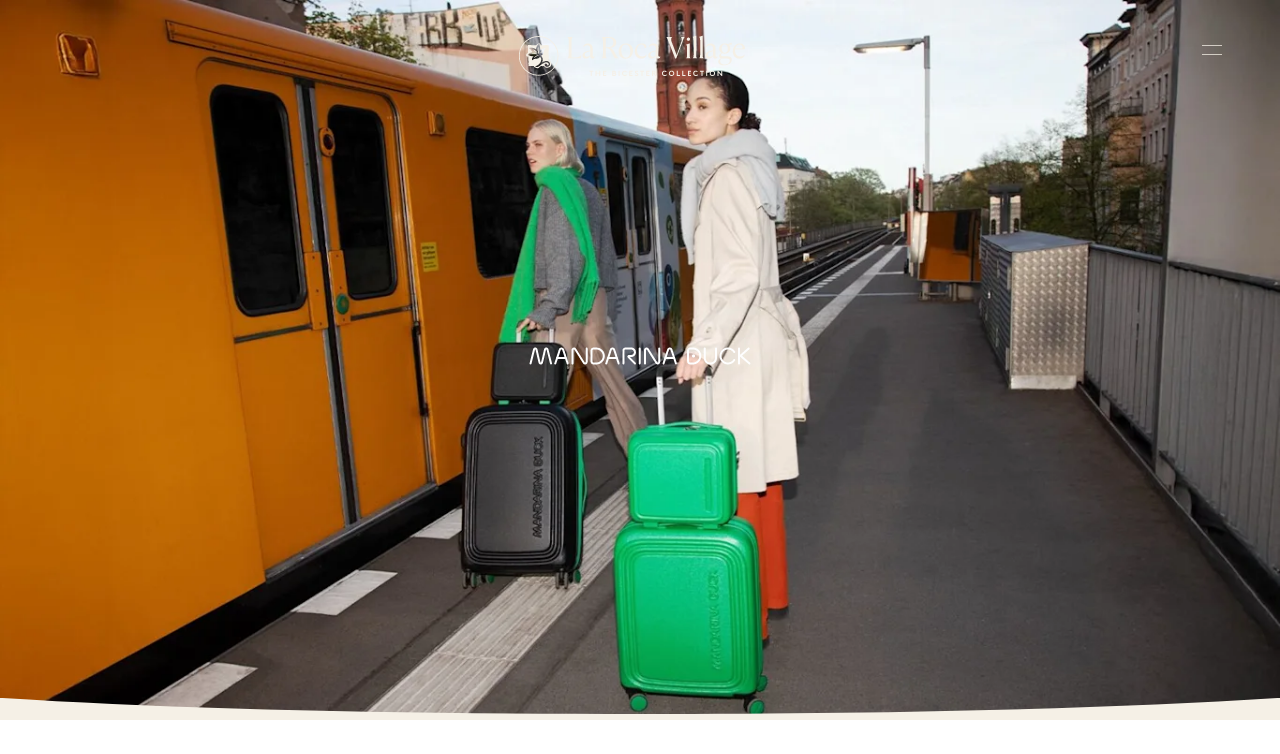

--- FILE ---
content_type: application/javascript
request_url: https://www.thebicestercollection.com/289600ccdde0cd5bc810c18c192f136a6963312b-5362ba89175846094494.js
body_size: 13030
content:
/*! For license information please see 289600ccdde0cd5bc810c18c192f136a6963312b-5362ba89175846094494.js.LICENSE.txt */
(self.webpackChunkvrdx_application=self.webpackChunkvrdx_application||[]).push([[29],{59332:function(e,t,n){"use strict";n.d(t,{Z:function(){return b}});var o=n(67294),i=n(43860),r=n(52707),a=n(74238),l=n(2840),s=n(81931),c=n(39797),u=n(38032),d=a.default.div.withConfig({componentId:"keejy1-0"})(["position:relative;display:inline-block;height:100%;width:100%;height:150vw;min-height:400px;max-height:540px;width:100%;"," ","{max-height:768px;}","{max-height:1024px;height:56vw;}"],(function(e){return e.portraitAsLandscape&&"\n    min-height: unset;\n    height: auto;\n  "}),l.Z.mediaQueries.small,l.Z.mediaQueries.medium),p=(0,a.default)(u.G).withConfig({componentId:"keejy1-1"})(["max-width:1000px;width:90%;margin:0 auto;"]),f=(0,a.default)(u.G).withConfig({componentId:"keejy1-2"})(["max-width:580px;width:90%;margin:"," auto 0 auto;"],l.Z.space[4]),h=(0,a.default)(u.G).withConfig({componentId:"keejy1-3"})(["",""],s.jf),y=a.default.div.withConfig({componentId:"keejy1-4"})(["padding:0 ",";max-width:",";width:90%;margin:"," auto 0;display:block;"," ",""],l.Z.space[3],l.Z.containterMaxWidth,l.Z.space[4],(function(e){return"portrait"===e.type&&"\n    padding: 0;\n    max-width: 580px;\n  "}),(function(e){return"landscape"===e.type&&"\n    padding: 0;\n    max-width: 1000px;\n  "})),v=(0,a.default)(c.NO).withConfig({componentId:"keejy1-5"})(["color:",";line-height:1;margin:0 0 3px;"],(0,s.R)("colors.sagedark")),m=(0,a.default)(c.NO).withConfig({componentId:"keejy1-6"})(["color:",";line-height:1;margin:0;"],(0,s.R)("colors.sagemedium")),g=function(e){var t,n=e.id,a=e.type,l=e.image,s=e.enableImageFadeIn,c=e.hideCaption,u={id:n};if(!l)return null;var g=l.portrait,b=l.landscape,w=l.altText,E=l.caption,I=l.photoCredit,O=(null==g||null===(t=g.gatsbyImageData)||void 0===t?void 0:t.height)<1;return o.createElement(r.pC,{enabled:s},o.createElement(o.Fragment,null,"portrait"===a&&g&&o.createElement(f,Object.assign({image:g.gatsbyImageData,alt:w},u)),"landscape"===a&&b&&o.createElement(p,Object.assign({image:b.gatsbyImageData,alt:w},u)),"fullbleed"===a&&b&&g&&o.createElement(d,Object.assign({},u,{portraitAsLandscape:O}),g&&o.createElement(h,{image:g.gatsbyImageData,display:["block",null,"none"],alt:w}),b&&o.createElement(h,{image:b.gatsbyImageData,display:["none",null,"block"],alt:w}))),(E||I)&&!c&&o.createElement(y,{type:a,hideCaption:!0},o.createElement(v,{uppercase:!0},E),o.createElement(m,{uppercase:!0},I)),o.createElement(i.iN,null))};g.defaultProps={id:void 0,enableImageFadeIn:!1,hideCaption:!1};var b=g},529:function(e,t,n){"use strict";n.d(t,{Z:function(){return Te}});var o=n(67294),i=n(73367),r=n.n(i),a=n(18179),l=n.n(a),s=n(2840),c=n(43860),u=n(39797),d=n(63600),p=n(83746),f=n(40960),h=n.n(f),y=n(52514),v=n.n(y);function m(){return m=Object.assign||function(e){for(var t=1;t<arguments.length;t++){var n=arguments[t];for(var o in n)Object.prototype.hasOwnProperty.call(n,o)&&(e[o]=n[o])}return e},m.apply(this,arguments)}function g(){return g=Object.assign||function(e){for(var t=1;t<arguments.length;t++){var n=arguments[t];for(var o in n)Object.prototype.hasOwnProperty.call(n,o)&&(e[o]=n[o])}return e},g.apply(this,arguments)}var b="function"==typeof Symbol&&"symbol"==typeof Symbol.iterator?function(e){return typeof e}:function(e){return e&&"function"==typeof Symbol&&e.constructor===Symbol&&e!==Symbol.prototype?"symbol":typeof e},w=["catalogSearch","catalogSequence"],E=["adConfigId","applicationId","catalogSearch","catalogSequence","playlistId","playlistVideoId","videoId"],I=function(e){return Object.keys(e).filter((function(e){return-1!==E.indexOf(e)})).reduce((function(t,n){var o=function(e,t){if(e&&void 0!==e[t]){if("string"!=typeof e[t]&&-1!==w.indexOf(t))try{return encodeURIComponent(JSON.stringify(e[t]))}catch(n){return}return encodeURIComponent(String(e[t]).trim())||void 0}}(e,n);return void 0!==o&&(t+=t?"&":"?",t+=encodeURIComponent(n)+"="+o),t}),"")},O=function(e){var t=e.accountId,n=e.base,o=void 0===n?"https://players.brightcove.net":n,i=e.playerId,r=void 0===i?"default":i,a=e.embedId,l=void 0===a?"default":a,s=e.iframe,c=void 0!==s&&s,u=e.minified,d=void 0===u||u,p=e.queryParams,f=void 0===p?null:p,h="";c?h+="html":(d&&(h+="min."),h+="js"),"/"===o.charAt(o.length-1)&&(o=o.substring(0,o.length-1));var y="";return c&&f&&"object"===(void 0===f?"undefined":b(f))&&(y=I(f)),o+"/"+(t=encodeURIComponent(t))+"/"+(r=encodeURIComponent(r))+"_"+(l=encodeURIComponent(l))+"/index."+h+y};O.VERSION="1.2.0";var C={embedId:"default",embedType:"in-page",playerId:"default",Promise:v().Promise,refNodeInsert:"append"},_="video",j="video-js",k="in-page",P="iframe",S="append",x="prepend",T="before",N="after",R="replace",D=["catalogSearch","catalogSequence"],A="https://players.brightcove.net/",M=function(e){if(e.playerUrl)return e.playerUrl;var t=e.accountId,n=e.playerId,o=e.embedId,i=e.embedOptions,r=e.embedType===P;return O({accountId:t,playerId:n,embedId:o,iframe:r,base:A,minified:!i||!i.unminified,queryParams:e})},L=function(){return A},Z=function(e){A=e},V=function(e){return Boolean(e&&1===e.nodeType)},B=function(e){return Boolean(V(e)&&e.parentNode)},z=function(e,t,n){return t?function(e,t){if(!e.pip)return t;var n=h().createElement("div");return n.classList.add("vjs-pip-container"),n.appendChild(t),n}(t,function(e,t,n){if(!t.responsive)return n;n.style.position="absolute",n.style.top="0px",n.style.right="0px",n.style.bottom="0px",n.style.left="0px",n.style.width="100%",n.style.height="100%";var o=g({aspectRatio:"16:9",iframeHorizontalPlaylist:!1,maxWidth:"100%"},t.responsive),i=o.aspectRatio.split(":").map(Number),r=h().createElement("div"),a=i[1]/i[0]*100;e===P&&o.iframeHorizontalPlaylist&&(a*=1.25),r.style.paddingTop=a+"%",r.appendChild(n);var l=h().createElement("div");return l.style.position="relative",l.style.display="block",l.style.maxWidth=o.maxWidth,l.appendChild(r),l}(e,t,n)):n},U=function(e){var t=e.embedType===P?function(e){var t=h().createElement("iframe");return t.setAttribute("allow","autoplay;encrypted-media;fullscreen"),t.setAttribute("allowfullscreen","allowfullscreen"),t.src=M(e),t}(e):function(e){var t=e.embedOptions,n={adConfigId:"data-ad-config-id",applicationId:"data-application-id",catalogSearch:"data-catalog-search",catalogSequence:"data-catalog-sequence",deliveryConfigId:"data-delivery-config-id",playlistId:"data-playlist-id",playlistVideoId:"data-playlist-video-id",poster:"poster",videoId:"data-video-id"},o=t&&t.tagName||j,i=h().createElement(o);return Object.keys(n).filter((function(t){return e[t]})).forEach((function(t){var o;if("string"!=typeof e[t]&&-1!==D.indexOf(t))try{o=JSON.stringify(e[t])}catch(r){return}else o=String(e[t]).trim();i.setAttribute(n[t],o)})),i.setAttribute("controls","controls"),i.classList.add("video-js"),i}(e);return function(e,t){var n=e.refNode,o=e.refNodeInsert,i=n.parentNode,r=z(e.embedType,e.embedOptions,t);if(o===T?i.insertBefore(r,n):o===N?i.insertBefore(r,n.nextElementSibling||null):o===R?i.replaceChild(r,n):o===x?n.insertBefore(r,n.firstChild||null):n.appendChild(r),e.embedOptions&&e.embedOptions.playlist){var a=e.embedOptions.playlist.legacy?"ul":"div",l=h().createElement(a);l.classList.add("vjs-playlist"),t.parentNode.insertBefore(l,t.nextElementSibling||null)}return e.refNode=null,t}(e,function(e,t){if("function"!=typeof e.onEmbedCreated)return t;var n=e.onEmbedCreated(t);return V(n)?n:t}(e,t))},F=new(v().Map),W=function(e){return(e.accountId||"*")+"_"+e.playerId+"_"+e.embedId},q=function(){F.clear()},H=function(e){F.forEach(e)},G=function(e){return F.has(W(e))},Y=function(e){F.set(W(e),e.accountId?M(e):"")},J=/^([A-Za-z0-9]+)_([A-Za-z0-9]+)$/,$=function(){return v().bc?Object.keys(v().bc).filter((function(e){return J.test(e)})):[]},Q=function(e){e&&Object.keys(e.players).forEach((function(t){var n=e.players[t];n&&n.dispose()}))},X=function(){H((function(e,t){e&&Array.prototype.slice.call(h().querySelectorAll('script[src="'+e+'"]')).forEach((function(e){return e.parentNode.removeChild(e)}))})),q(),Q(v().videojs),$().forEach((function(e){return Q(v().bc[e].videojs)})),Object.keys(v()).filter((function(e){return/^videojs/i.test(e)||/^(bc)$/.test(e)})).forEach((function(e){delete v()[e]}))};(function(){$().forEach((function(e){var t=e.match(J),n={playerId:t[1],embedId:t[2]};G(n)||Y(n)}))})();var K=function(e){return"function"==typeof e},ee=function(e){var t,n=e.accountId,o=e.embedOptions,i=e.embedType,r=e.options,a=e.refNode,l=e.refNodeInsert;if(!n)throw new Error("accountId is required");if(!B(a))throw new Error("refNode must resolve to a node attached to the DOM");if(!function(e){return e===k||e===P}(i))throw new Error("embedType is missing or invalid");if(i===P&&r)throw new Error("cannot use options with an iframe embed");if(o&&void 0!==o.tagName&&((t=o.tagName)!==j&&t!==_))throw new Error('embedOptions.tagName is invalid (value: "'+o.tagName+'")');if(o&&o.responsive&&o.responsive.aspectRatio&&!/^\d+\:\d+$/.test(o.responsive.aspectRatio))throw new Error('embedOptions.responsive.aspectRatio must be in the "n:n" format (value: "'+o.responsive.aspectRatio+'")');if(!function(e){return e===S||e===x||e===T||e===N||e===R}(l))throw new Error("refNodeInsert is missing or invalid")},te=function(e,t,n,o){var i,r=e.embedId,a=e.playerId,l=v().bc[a+"_"+r]||v().bc;if(!l)return o(new Error("missing bc function for "+a));Y(e);try{(i=l(t,e.options)).bcinfo&&(i.bcinfo.PLAYER_LOADER=!0)}catch(c){var s="Could not initialize the Brightcove Player.";return e.embedOptions.tagName===j&&(s+=' You are attempting to embed using a "video-js" element. Please ensure that your Player is v6.11.0 or newer in order to support this embed type. Alternatively, pass `"video"` for `embedOptions.tagName`.'),o(new Error(s))}n({type:k,ref:i})},ne=function(e,t,n){e.refNode=function(e){return B(e)?e:"string"==typeof e?h().querySelector(e):null}(e.refNode),ee(e);var o=e.refNode,i=e.refNodeInsert,r=o.parentNode,a=U(e);if(e.embedType!==P){if(G(e))return te(e,a,t,n);var l=h().createElement("script");l.onload=function(){return te(e,a,t,n)},l.onerror=function(){n(new Error("player script could not be downloaded"))},l.async=!0,l.charset="utf-8",l.src=M(e),i===R?r.appendChild(l):o.appendChild(l)}else t({type:P,ref:a})},oe=function(e){var t=g({},C,e),n=t.Promise,o=t.onSuccess,i=t.onFailure;return!K(n)||K(o)||K(i)?ne(t,K(o)?o:function(){},K(i)?i:function(e){throw e}):new n((function(e,n){return ne(t,e,n)}))},ie=function(e,t){Object.defineProperty(oe,e,{configurable:!1,enumerable:!0,value:t,writable:!1})};ie("getBaseUrl",(function(){return L()})),ie("setBaseUrl",(function(e){Z(e)})),ie("getUrl",(function(e){return M(e)})),ie("reset",(function(){return X()})),[["EMBED_TAG_NAME_VIDEO",_],["EMBED_TAG_NAME_VIDEOJS",j],["EMBED_TYPE_IN_PAGE",k],["EMBED_TYPE_IFRAME",P],["REF_NODE_INSERT_APPEND",S],["REF_NODE_INSERT_PREPEND",x],["REF_NODE_INSERT_BEFORE",T],["REF_NODE_INSERT_AFTER",N],["REF_NODE_INSERT_REPLACE",R],["VERSION","1.8.0"]].forEach((function(e){ie(e[0],e[1])}));var re=["catalogSearch","catalogSequence","playlistId","playlistVideoId","videoId"],ae=function(e){var t,n;function i(t){var n;return(n=e.call(this,t)||this).refNode=null,n.setRefNode=function(e){n.refNode=e},n.loadPlayer=n.loadPlayer.bind(function(e){if(void 0===e)throw new ReferenceError("this hasn't been initialised - super() hasn't been called");return e}(n)),n}n=e,(t=i).prototype=Object.create(n.prototype),t.prototype.constructor=t,t.__proto__=n;var r=i.prototype;return r.loadPlayer=function(){var e=this;this.disposePlayer();var t=this.props.onSuccess,n=this.props.onFailure,o=m({},this.props,{refNode:this.refNode,refNodeInsert:"append",onSuccess:function(n){var o=n.ref,i=n.type;e.isMounted_?(e.player=o,"in-page"===i&&o.one("dispose",(function(){e.player=null})),o.bcinfo&&(o.bcinfo.REACT_PLAYER_LOADER=!0),"function"==typeof t&&t({ref:o,type:i})):e.disposePlayer(o)},onFailure:function(t){if(e.isMounted_){if("function"!=typeof n)throw new Error(t);n(t)}}});delete o.attrs,delete o.baseUrl,delete o.manualReloadFromPropChanges;var i=oe.getBaseUrl();this.props.baseUrl&&oe.setBaseUrl(this.props.baseUrl),oe(o),oe.setBaseUrl(i)},r.disposePlayer=function(){this.player&&(this.player.dispose?this.player.dispose():this.player.parentNode&&this.player.parentNode.removeChild(this.player),this.player=null)},r.findPlaylistVideoIdIndex_=function(e){var t=this.props.playlistVideoId;if(Array.isArray(e)&&t)for(var n=0;n<e.length;n++){var o=e[n],i=o.id,r=o.referenceId;if(i===t||"ref:"+r===t)return n}return-1},r.createPlaybackAPICallback_=function(e,t){var n=this;return function(o,i){if(o)!function(e){e&&console&&console.error&&console.error(e)}(o);else{if("playlist"===e&&t.playlistVideoId){var r=n.findPlaylistVideoIdIndex_(i);r>-1&&(i.startingIndex=r)}n.player.catalog.load(i)}}},r.updatePlayer=function(e){if(this.player&&this.player.el&&this.player.el()){var t;if(this.player.usingPlugin("catalog")){if(e.catalogSequence&&this.props.catalogSequence){var n=this.createPlaybackAPICallback_("sequence",e);return void this.player.catalog.getLazySequence(this.props.catalogSequence,n,this.props.adConfigId)}e.videoId&&this.props.videoId?t={type:"video",id:this.props.videoId}:e.playlistId&&this.props.playlistId?t={type:"playlist",id:this.props.playlistId}:e.catalogSearch&&this.props.catalogSearch&&(t={type:"search",q:this.props.catalogSearch})}if(t){this.props.adConfigId&&(t.adConfigId=this.props.adConfigId),this.props.deliveryConfigId&&(t.deliveryConfigId=this.props.deliveryConfigId);var o=this.createPlaybackAPICallback_(t.type,e);this.player.catalog.get(t,o)}else if(e.playlistVideoId&&this.props.playlistVideoId&&this.player.usingPlugin("playlist")){var i=this.findPlaylistVideoIdIndex_(this.player.playlist());i>-1&&this.player.playlist.currentItem(i)}}},r.componentDidMount=function(){this.isMounted_=!0,this.loadPlayer()},r.componentDidUpdate=function(e){var t=this,n=Object.keys(e).reduce((function(n,o){var i=e[o],r=t.props[o];return"function"==typeof r?n:"object"==typeof r&&null!==r?(JSON.stringify(r)!==JSON.stringify(i)&&(n[o]=!0),n):(r!==i&&(n[o]=!0),n)}),{});this.props.manualReloadFromPropChanges||!Object.keys(n).some((function(e){return-1===re.indexOf(e)}))?this.updatePlayer(n):this.loadPlayer()},r.componentWillUnmount=function(){this.isMounted_=!1,this.disposePlayer()},r.render=function(){var e=m({className:"brightcove-react-player-loader"},this.props.attrs,{ref:this.setRefNode});return o.createElement("div",e)},i}(o.Component),le=ae,se=n(59332),ce=n(28776),ue=n(74238),de=n(81931),pe=n(74746),fe=n(38952),he=n(11763),ye=n.n(he),ve=(0,ue.keyframes)(["0%{opacity:1;}50%{opacity:1;}100%{opacity:0;}"]),me=ue.default.div.withConfig({componentId:"rkb44f-0"})(["position:absolute;opacity:1;top:0;width:100%;height:100%;img{filter:blur(8px);}&.hidden{opacity:0;animation:"," 2s;animation-iteration-count:1;}"],ve),ge=ue.default.div.withConfig({componentId:"rkb44f-1"})(["position:relative;display:block;position:relative;height:100%;width:100%;"," .video-js .vjs-dock-text,.vjs-big-play-button,.vjs-loading-spinner,.vjs-error-display{display:none;}.brightcove-react-player-loader{height:100%;","}.video-js{.vjs-poster{display:none;}}.video-js .vjs-tech{width:auto;min-height:100%;min-width:100%;position:absolute;top:0;left:50%;transform:translateX(-50%);}.video-js .vjs-play-progress{background-color:",";}.video-js .vjs-slider{background-color:",";}.video-js{position:relative;object-fit:cover;object-position:center center;height:100%;"," "," ","}.vjs-tech{","}.video-js.vjs-fluid:not(.vjs-audio-only-mode){height:100%;"," ","}.gatsby-image-wrapper{object-fit:cover;object-position:center center;width:100%;max-width:none;height:0;"," ","}.video-js .vjs-control-bar{","}"],de.Dh,(function(e){return e.hasError&&"opacity: 0"}),(0,fe.BO)(),(0,fe.BO)(),(function(e){var t=e.opacity;return"opacity: "+(0===t?0:t/100||ye().videoPlayerlayerDefaultOpacity)+";"}),(function(e){return"landscape"===e.type&&"padding-top: 56.25%"}),(function(e){return"portrait"===e.type&&"padding-top: 177.77%"}),(function(e){var t=e.opacity;return"opacity: "+(0===t?0:t/100||ye().videoPlayerlayerDefaultOpacity)+";"}),(function(e){return"landscape"===e.type&&"padding-top: 56.25%"}),(function(e){return"portrait"===e.type&&"padding-top: 177.77%"}),(function(e){return"landscape"===e.type&&"padding-top: 56.25%"}),(function(e){return"portrait"===e.type&&"padding-top: 177.77%"}),(function(e){return e.controls?"":"display: none;"})),be=ue.default.div.withConfig({componentId:"rkb44f-2"})(["background:rgba(69,69,69,0.2);color:#fff;cursor:pointer;height:0;left:0;position:absolute;top:0;transition:opacity 0.3s ease-in-out,display 0.3s ease-in-out;width:100%;"," "," ",""],(function(e){return"landscape"===e.type&&"padding-top: 56.25%"}),(function(e){return"portrait"===e.type&&"padding-top: 177.77%"}),(function(e){return e.isPlaying&&"\n      opacity: 0;\n      display: none;\n  "})),we=ue.default.div.withConfig({componentId:"rkb44f-3"})(["align-items:center;border-radius:100%;bottom:0;display:flex;height:90px;justify-content:center;left:0;margin:auto;position:absolute;right:0;top:0;width:90px;",""],(function(e){var t=e.level,n={primary:{background:s.Z.colors.sage,color:s.Z.colors.white},secondary:{background:s.Z.colors.alabaster,color:s.Z.colors.sage},tertiary:{background:s.Z.colors.white,border:"1px solid "+s.Z.colors.alabaster,color:s.Z.colors.sage}};return n[t]||n.primary})),Ee=ue.default.svg.withConfig({componentId:"rkb44f-4"})(["display:block;height:16px;overflow:visible;width:16px;"]),Ie=ue.default.g.withConfig({componentId:"rkb44f-5"})(["",""],(function(e){return e.show?"\n    transition: visibility 0s .3s;\n    visibility: visible;\n  ":"\n    visibility: hidden;\n  "})),Oe=ue.default.g.withConfig({componentId:"rkb44f-6"})(["",""],(function(e){return!e.show&&"\n    transition: visibility 0s .3s;\n    visibility: hidden;\n  "})),Ce=ue.default.path.withConfig({componentId:"rkb44f-7"})(["fill:",";"],(0,fe.BO)()),_e=ue.default.circle.withConfig({componentId:"rkb44f-8"})(["fill:none;stroke-dasharray:38,6;stroke-dashoffset:55;stroke-width:2px;stroke:",";"],(0,fe.BO)()),je=ue.default.span.withConfig({componentId:"rkb44f-9"})(["display:inline-block;margin:0 ",";position:relative;top:-1px;"],s.Z.space[1]),ke=(0,ue.default)(pe.ZP).withConfig({componentId:"rkb44f-10"})(["height:100%;"]),Pe=function(e){var t=e.level,n=e.replay;return o.createElement(we,{level:t},o.createElement(Ee,{xmlns:"http://www.w3.org/2000/svg",viewBox:"0 0 16 16"},o.createElement(Ie,{show:!n},o.createElement(Ce,{d:"m16 8-13-7v14z"})),o.createElement(Oe,{show:n},o.createElement(_e,{cx:"8",cy:"8",r:"7"}),o.createElement(Ce,{d:"m4.1.9-5.6 2.9 6 3z"}))))};Pe.defaultProps={level:"primary",replay:!1};var Se=Pe,xe=function(e){var t=e.id,n=e.audiences,i=e.name,a=e.autoplay,f=e.inCarousel,h=e.carouselActive,y=e.controls,v=e.image,m=e.loop,g=e.muted,b=e.video,w=e.hasSpacing,E=e.videoMode,I=e.noLazyload,O=e.villageSlug,C=e.isStandalone,_=(0,o.useState)(null),j=_[0],k=_[1],P=(0,o.useState)(!1),S=P[0],x=P[1],T=(0,o.useState)(!0),N=T[0],R=T[1],D=(0,o.useState)(a),A=D[0],M=D[1],L=(0,o.useState)(!1),Z=L[0],V=L[1],B=(0,o.useState)(!1),z=B[0],U=B[1],F=(0,o.useState)(!1),W=F[0],q=F[1],H=(0,o.useState)(0),G=H[0],Y=H[1],J=(0,o.useState)(1200),$=J[0],Q=J[1],X=(0,o.useState)(!1),K=X[0],ee=X[1],te=(0,o.useState)({25:!1,50:!1,75:!1,100:!1}),ne=te[0],oe=te[1],ie=(0,o.useState)(0),re=ie[0],ae=ie[1],ue=(0,o.useRef)(),de=900,pe=E||($>de?"landscape":"portrait"),fe=!!n,he=function(e){return e/j.duration()*100};(0,o.useEffect)((function(){25!==re||ne[25]||((0,d.Z)("video engagement","video engagement",re+"%",i),C&&(0,p.Z)("video_progress",{video_title:i,video_progress:re+"%",village_name:O})),50!==re||ne[50]||((0,d.Z)("video engagement","video engagement",re+"%",i),C&&(0,p.Z)("video_progress",{video_title:i,video_progress:re+"%",village_name:O})),75!==re||ne[75]||((0,d.Z)("video engagement","video engagement",re+"%",i),C&&(0,p.Z)("video_progress",{video_title:i,video_progress:re+"%",village_name:O})),100!==re||ne[100]||((0,d.Z)("video engagement","video engagement",re+"%",i),C&&(0,p.Z)("video_progress",{video_title:i,video_progress:"complete",village_name:O}))}),[re]);var ye=function(e){j||S||(k(e.ref),x(!0)),R(!1)},ve=function(){S&&(R(!0),q(!0),j.pause())},we=function(e){if(e){var t=function(e,t){!e&&t?j.catalog.load(t):ve()};null!=j&&j.catalog?j.catalog.getVideo(e,t):setTimeout((function(){null!=j&&j.catalog&&e&&j.catalog.getVideo(e,t)}),500)}},Ee=function(){var e=ue.current;ue.current=window.innerWidth,Q(window.innerWidth);var t=function(e){a||M(!1),R(!0),we(b[e]),Y(j.duration())};e<de&&window.innerWidth>de&&t("landscape"),e>de&&window.innerWidth<de&&t("portrait")};(0,o.useEffect)((function(){return Q(window.innerWidth),j&&S&&(window.addEventListener("resize",Ee),b&&b[pe]&&we(b[pe]),j.on("canplaythrough",(function(){h&&j.pause(),y&&Y(j.duration())})),j.on("pause",(function(){var e=Math.round(he(j.currentTime()));!y||j.scrubbing()||j.isFullscreen()||(M(!1),V(!1)),e<100&&((0,d.Z)("video engagement","autoplay","video pause",i),C&&(0,p.Z)("video_pause",{video_title:i,village_name:O}))})),j.on("play",(function(){var e=0,t=setInterval((function(){e+=1,j.currentTime()>0&&(V(!0),clearInterval(t)),3===e&&clearInterval(t)}),1e3);y&&(M(!0),U(!1),R(!1)),C&&(0,p.Z)("video_start",{video_title:i,village_name:O})})),j.on("ended",(function(){M(!1),U(!0),j.currentTime(0),R(!0),V(!1)})),j.on("error",(function(){j.errorDisplay.hide()})),a&&!f&&(j.children()[0].setAttribute("playsinline","playsinline"),V(!0)),function(){if(y){var e=j.controlBar.el(),t=document.createElement("button");t.classList.add("vjs-fullscreen-control","vjs-control","vjs-button"),t.onclick=function(){j.isFullscreen()?j.exitFullscreen():j.requestFullscreen()},t.innerHTML='<span class="vjs-icon-placeholder"></span>',e.appendChild(t)}}(),window.onbeforeunload=function(){V(!1)}),function(){if(window.removeEventListener("resize",Ee),j&&S){try{j.pause()}catch(e){return}setTimeout((function(){j.dispose()}),0),k(null),x(!1)}}}),[S]),(0,o.useEffect)((function(){if(!j){var e=setTimeout((function(){}),200);return function(){return clearTimeout(e)}}if(S)try{var t,n=null===(t=j.children)||void 0===t?void 0:t.call(j)[0];if(!n)return;var o=["playsinline","autoplay"],i=function(){o.forEach((function(e){return n.setAttribute(e,e)})),j.play()},r=function(){j.pause(),o.forEach((function(e){return n.removeAttribute(e)}))};y||K?y||f||!K?!y&&f&&h&&K?(i(),setTimeout((function(){return j.play()}),2e3)):y||!f||h?!y||f||a||K||j.pause():r():i():r()}catch(l){return void console.warn("Error waiting for player:",l)}}),[j,S,h,K]);var Ie,Oe;return o.createElement(ge,{id:t,my:w?[50,null,150]:0,controls:y,type:pe,opacity:100,hasError:W,hasAudience:fe,className:(0,ce.Uk)(n)},o.createElement(l(),{onChange:function(e){ee(e)},partialVisibility:!0},I?o.createElement(le,{manualReloadFromPropChanges:f,onSuccess:ye,onFailure:ve,accountId:"640445624001",playerId:"MsLHNoEO1",muted:g,options:{fluid:!0,playsinline:!0,muted:g,autoplay:a,loop:m}}):o.createElement(ke,{once:!0},o.createElement(le,{manualReloadFromPropChanges:f,onSuccess:ye,onFailure:ve,accountId:"640445624001",playerId:"MsLHNoEO1",muted:g,options:{fluid:!0,playsinline:!0,muted:g,autoplay:a,loop:m}}))),!f&&N&&o.createElement(me,{className:Z?"hidden":""},o.createElement(se.Z,{image:v,type:pe,hideCaption:!0})),!f&&!W&&o.createElement(be,{onClick:function(){var e;S&&j.paused()?(j.play(),(0,d.Z)("video engagement","autoplay","video play",i)):j.pause(),e=window.setInterval((function(){var t=Math.round(he(j.currentTime()));j.paused()&&window.clearInterval(e),25===t&&(ae(t),oe(Object.assign({},ne,{25:!0}))),50===t&&(ae(t),oe(Object.assign({},ne,{50:!0}))),75===t&&(ae(t),oe(Object.assign({},ne,{75:!0}))),100===t&&(ae(t),oe(Object.assign({},ne,{100:!0})))}),0)},isPlaying:A,type:pe},o.createElement(Se,{replay:z,level:"tertiary"})),y&&i&&o.createElement(c.W2,{pt:s.Z.space[4],px:s.Z.space[4]},o.createElement(u.NO,{uppercase:!0},i,0!==G&&Number.isInteger(G)&&o.createElement(o.Fragment,null,o.createElement(je,null,"⬩"),(Ie=G,Oe=r().addSeconds(new Date(0),Ie),r().format(Oe,"mm:ss"))))))};xe.defaultProps={id:void 0,audiences:"",name:"",autoplay:!1,carouselActive:!1,controls:!0,loop:!1,muted:!1,inCarousel:!1,hasSpacing:!1,videoMode:"",noLazyload:!1,villageSlug:"",isStandalone:!1};var Te=xe},11763:function(e){e.exports={videoPlayerlayerDefaultOpacity:.8,videoPlayerHeroOpacityOverride:function(e,t){return 0===e.opacity?100*t:null===e.opacity?100-(100*t+80):e.opacity}}},18439:function(e,t){"use strict";t.Z={calculateDelay:function(e){var t={},n=1e3;return Object.keys(e).forEach((function(o,i){e[o]&&(t[o]=(n-1e3)/1e3+"s",n+=100-i/100)})),t}}},40960:function(e,t,n){var o,i=void 0!==n.g?n.g:"undefined"!=typeof window?window:{},r=n(25893);"undefined"!=typeof document?o=document:(o=i["__GLOBAL_DOCUMENT_CACHE@4"])||(o=i["__GLOBAL_DOCUMENT_CACHE@4"]=r),e.exports=o},52514:function(e,t,n){var o;o="undefined"!=typeof window?window:void 0!==n.g?n.g:"undefined"!=typeof self?self:{},e.exports=o},74746:function(e,t,n){"use strict";var o=function(){function e(e,t){for(var n=0;n<t.length;n++){var o=t[n];o.enumerable=o.enumerable||!1,o.configurable=!0,"value"in o&&(o.writable=!0),Object.defineProperty(e,o.key,o)}}return function(t,n,o){return n&&e(t.prototype,n),o&&e(t,o),t}}(),i=n(67294),r=d(i),a=d(n(45697)),l=n(82529),s=d(n(22982)),c=d(n(51302)),u=d(n(15844));function d(e){return e&&e.__esModule?e:{default:e}}function p(e,t){if(!(e instanceof t))throw new TypeError("Cannot call a class as a function")}function f(e,t){if(!e)throw new ReferenceError("this hasn't been initialised - super() hasn't been called");return!t||"object"!=typeof t&&"function"!=typeof t?e:t}function h(e,t){if("function"!=typeof t&&null!==t)throw new TypeError("Super expression must either be null or a function, not "+typeof t);e.prototype=Object.create(t&&t.prototype,{constructor:{value:e,enumerable:!1,writable:!0,configurable:!0}}),t&&(Object.setPrototypeOf?Object.setPrototypeOf(e,t):e.__proto__=t)}var y=0,v=0,m=0,g=0,b="data-lazyload-listened",w=[],E=[],I=!1;try{var O=Object.defineProperty({},"passive",{get:function(){I=!0}});window.addEventListener("test",null,O)}catch(T){}var C=!!I&&{capture:!1,passive:!0},_=function(e){var t=e.ref;if(t instanceof HTMLElement){var n=(0,s.default)(t),o=e.props.overflow&&n!==t.ownerDocument&&n!==document&&n!==document.documentElement?function(e,t){var n=e.ref,o=void 0,i=void 0,r=void 0,a=void 0;try{var l=t.getBoundingClientRect();o=l.top,i=l.left,r=l.height,a=l.width}catch(T){o=y,i=v,r=g,a=m}var s=window.innerHeight||document.documentElement.clientHeight,c=window.innerWidth||document.documentElement.clientWidth,u=Math.max(o,0),d=Math.max(i,0),p=Math.min(s,o+r)-u,f=Math.min(c,i+a)-d,h=void 0,b=void 0,w=void 0,E=void 0;try{var I=n.getBoundingClientRect();h=I.top,b=I.left,w=I.height,E=I.width}catch(T){h=y,b=v,w=g,E=m}var O=h-u,C=b-d,_=Array.isArray(e.props.offset)?e.props.offset:[e.props.offset,e.props.offset];return O-_[0]<=p&&O+w+_[1]>=0&&C-_[0]<=f&&C+E+_[1]>=0}(e,n):function(e){var t=e.ref;if(!(t.offsetWidth||t.offsetHeight||t.getClientRects().length))return!1;var n=void 0,o=void 0;try{var i=t.getBoundingClientRect();n=i.top,o=i.height}catch(T){n=y,o=g}var r=window.innerHeight||document.documentElement.clientHeight,a=Array.isArray(e.props.offset)?e.props.offset:[e.props.offset,e.props.offset];return n-a[0]<=r&&n+o+a[1]>=0}(e);o?e.visible||(e.props.once&&E.push(e),e.visible=!0,e.forceUpdate()):e.props.once&&e.visible||(e.visible=!1,e.props.unmountIfInvisible&&e.forceUpdate())}},j=function(){E.forEach((function(e){var t=w.indexOf(e);-1!==t&&w.splice(t,1)})),E=[]},k=function(){for(var e=0;e<w.length;++e){var t=w[e];_(t)}j()},P=void 0,S=null,x=function(e){function t(e){p(this,t);var n=f(this,(t.__proto__||Object.getPrototypeOf(t)).call(this,e));return n.visible=!1,n.setRef=n.setRef.bind(n),n}return h(t,e),o(t,[{key:"componentDidMount",value:function(){var e=window,t=this.props.scrollContainer;t&&"string"==typeof t&&(e=e.document.querySelector(t));var n=void 0!==this.props.debounce&&"throttle"===P||"debounce"===P&&void 0===this.props.debounce;if(n&&((0,l.off)(e,"scroll",S,C),(0,l.off)(window,"resize",S,C),S=null),S||(void 0!==this.props.debounce?(S=(0,c.default)(k,"number"==typeof this.props.debounce?this.props.debounce:300),P="debounce"):void 0!==this.props.throttle?(S=(0,u.default)(k,"number"==typeof this.props.throttle?this.props.throttle:300),P="throttle"):S=k),this.props.overflow){var o=(0,s.default)(this.ref);if(o&&"function"==typeof o.getAttribute){var i=+o.getAttribute(b)+1;1===i&&o.addEventListener("scroll",S,C),o.setAttribute(b,i)}}else if(0===w.length||n){var r=this.props,a=r.scroll,d=r.resize;a&&(0,l.on)(e,"scroll",S,C),d&&(0,l.on)(window,"resize",S,C)}w.push(this),_(this)}},{key:"shouldComponentUpdate",value:function(){return this.visible}},{key:"componentWillUnmount",value:function(){if(this.props.overflow){var e=(0,s.default)(this.ref);if(e&&"function"==typeof e.getAttribute){var t=+e.getAttribute(b)-1;0===t?(e.removeEventListener("scroll",S,C),e.removeAttribute(b)):e.setAttribute(b,t)}}var n=w.indexOf(this);-1!==n&&w.splice(n,1),0===w.length&&"undefined"!=typeof window&&((0,l.off)(window,"resize",S,C),(0,l.off)(window,"scroll",S,C))}},{key:"setRef",value:function(e){e&&(this.ref=e)}},{key:"render",value:function(){var e=this.props,t=e.height,n=e.children,o=e.placeholder,i=e.className,a=e.classNamePrefix,l=e.style;return r.default.createElement("div",{className:a+"-wrapper "+i,ref:this.setRef,style:l},this.visible?n:o||r.default.createElement("div",{style:{height:t},className:a+"-placeholder"}))}}]),t}(i.Component);x.propTypes={className:a.default.string,classNamePrefix:a.default.string,once:a.default.bool,height:a.default.oneOfType([a.default.number,a.default.string]),offset:a.default.oneOfType([a.default.number,a.default.arrayOf(a.default.number)]),overflow:a.default.bool,resize:a.default.bool,scroll:a.default.bool,children:a.default.node,throttle:a.default.oneOfType([a.default.number,a.default.bool]),debounce:a.default.oneOfType([a.default.number,a.default.bool]),placeholder:a.default.node,scrollContainer:a.default.oneOfType([a.default.string,a.default.object]),unmountIfInvisible:a.default.bool,style:a.default.object},x.defaultProps={className:"",classNamePrefix:"lazyload",once:!1,offset:0,overflow:!1,resize:!1,scroll:!0,unmountIfInvisible:!1};t.ZP=x},51302:function(e,t){"use strict";Object.defineProperty(t,"__esModule",{value:!0}),t.default=function(e,t,n){var o=void 0,i=void 0,r=void 0,a=void 0,l=void 0,s=function s(){var c=+new Date-a;c<t&&c>=0?o=setTimeout(s,t-c):(o=null,n||(l=e.apply(r,i),o||(r=null,i=null)))};return function(){r=this,i=arguments,a=+new Date;var c=n&&!o;return o||(o=setTimeout(s,t)),c&&(l=e.apply(r,i),r=null,i=null),l}}},82529:function(e,t){"use strict";Object.defineProperty(t,"__esModule",{value:!0}),t.on=function(e,t,n,o){o=o||!1,e.addEventListener?e.addEventListener(t,n,o):e.attachEvent&&e.attachEvent("on"+t,(function(t){n.call(e,t||window.event)}))},t.off=function(e,t,n,o){o=o||!1,e.removeEventListener?e.removeEventListener(t,n,o):e.detachEvent&&e.detachEvent("on"+t,n)}},22982:function(e,t){"use strict";Object.defineProperty(t,"__esModule",{value:!0}),t.default=function(e){if(!(e instanceof HTMLElement))return document.documentElement;for(var t="absolute"===e.style.position,n=/(scroll|auto)/,o=e;o;){if(!o.parentNode)return e.ownerDocument||document.documentElement;var i=window.getComputedStyle(o),r=i.position,a=i.overflow,l=i["overflow-x"],s=i["overflow-y"];if("static"===r&&t)o=o.parentNode;else{if(n.test(a)&&n.test(l)&&n.test(s))return o;o=o.parentNode}}return e.ownerDocument||e.documentElement||document.documentElement}},15844:function(e,t){"use strict";Object.defineProperty(t,"__esModule",{value:!0}),t.default=function(e,t,n){var o,i;return t||(t=250),function(){var r=n||this,a=+new Date,l=arguments;o&&a<o+t?(clearTimeout(i),i=setTimeout((function(){o=a,e.apply(r,l)}),t)):(o=a,e.apply(r,l))}}},18179:function(e,t,n){var o;o=function(e,t){return function(e){var t={};function n(o){if(t[o])return t[o].exports;var i=t[o]={i:o,l:!1,exports:{}};return e[o].call(i.exports,i,i.exports,n),i.l=!0,i.exports}return n.m=e,n.c=t,n.d=function(e,t,o){n.o(e,t)||Object.defineProperty(e,t,{enumerable:!0,get:o})},n.r=function(e){"undefined"!=typeof Symbol&&Symbol.toStringTag&&Object.defineProperty(e,Symbol.toStringTag,{value:"Module"}),Object.defineProperty(e,"__esModule",{value:!0})},n.t=function(e,t){if(1&t&&(e=n(e)),8&t)return e;if(4&t&&"object"==typeof e&&e&&e.__esModule)return e;var o=Object.create(null);if(n.r(o),Object.defineProperty(o,"default",{enumerable:!0,value:e}),2&t&&"string"!=typeof e)for(var i in e)n.d(o,i,function(t){return e[t]}.bind(null,i));return o},n.n=function(e){var t=e&&e.__esModule?function(){return e.default}:function(){return e};return n.d(t,"a",t),t},n.o=function(e,t){return Object.prototype.hasOwnProperty.call(e,t)},n.p="",n(n.s=4)}([function(e,t,n){e.exports=n(5)()},function(t,n){t.exports=e},function(e,n){e.exports=t},function(e,t){e.exports=function(e,t,n){var o=e.direction,i=e.value;switch(o){case"top":return n.top+i<t.top&&n.bottom>t.bottom&&n.left<t.left&&n.right>t.right;case"left":return n.left+i<t.left&&n.bottom>t.bottom&&n.top<t.top&&n.right>t.right;case"bottom":return n.bottom-i>t.bottom&&n.left<t.left&&n.right>t.right&&n.top<t.top;case"right":return n.right-i>t.right&&n.left<t.left&&n.top<t.top&&n.bottom>t.bottom}}},function(e,t,n){"use strict";n.r(t),n.d(t,"default",(function(){return m}));var o=n(1),i=n.n(o),r=n(2),a=n.n(r),l=n(0),s=n.n(l),c=n(3),u=n.n(c);function d(e){return d="function"==typeof Symbol&&"symbol"==typeof Symbol.iterator?function(e){return typeof e}:function(e){return e&&"function"==typeof Symbol&&e.constructor===Symbol&&e!==Symbol.prototype?"symbol":typeof e},d(e)}function p(e,t){for(var n=0;n<t.length;n++){var o=t[n];o.enumerable=o.enumerable||!1,o.configurable=!0,"value"in o&&(o.writable=!0),Object.defineProperty(e,o.key,o)}}function f(e){return f=Object.setPrototypeOf?Object.getPrototypeOf:function(e){return e.__proto__||Object.getPrototypeOf(e)},f(e)}function h(e){if(void 0===e)throw new ReferenceError("this hasn't been initialised - super() hasn't been called");return e}function y(e,t){return y=Object.setPrototypeOf||function(e,t){return e.__proto__=t,e},y(e,t)}function v(e,t,n){return t in e?Object.defineProperty(e,t,{value:n,enumerable:!0,configurable:!0,writable:!0}):e[t]=n,e}var m=function(e){function t(e){var n;return function(e,t){if(!(e instanceof t))throw new TypeError("Cannot call a class as a function")}(this,t),n=function(e,t){return!t||"object"!==d(t)&&"function"!=typeof t?h(e):t}(this,f(t).call(this,e)),v(h(n),"getContainer",(function(){return n.props.containment||window})),v(h(n),"addEventListener",(function(e,t,o,i){var r;n.debounceCheck||(n.debounceCheck={});var a=function(){r=null,n.check()},l={target:e,fn:i>-1?function(){r||(r=setTimeout(a,i||0))}:function(){clearTimeout(r),r=setTimeout(a,o||0)},getLastTimeout:function(){return r}};e.addEventListener(t,l.fn),n.debounceCheck[t]=l})),v(h(n),"startWatching",(function(){n.debounceCheck||n.interval||(n.props.intervalCheck&&(n.interval=setInterval(n.check,n.props.intervalDelay)),n.props.scrollCheck&&n.addEventListener(n.getContainer(),"scroll",n.props.scrollDelay,n.props.scrollThrottle),n.props.resizeCheck&&n.addEventListener(window,"resize",n.props.resizeDelay,n.props.resizeThrottle),!n.props.delayedCall&&n.check())})),v(h(n),"stopWatching",(function(){if(n.debounceCheck)for(var e in n.debounceCheck)if(n.debounceCheck.hasOwnProperty(e)){var t=n.debounceCheck[e];clearTimeout(t.getLastTimeout()),t.target.removeEventListener(e,t.fn),n.debounceCheck[e]=null}n.debounceCheck=null,n.interval&&(n.interval=clearInterval(n.interval))})),v(h(n),"check",(function(){var e,t,o=n.node;if(!o)return n.state;if(e=function(e){return void 0===e.width&&(e.width=e.right-e.left),void 0===e.height&&(e.height=e.bottom-e.top),e}(n.roundRectDown(o.getBoundingClientRect())),n.props.containment){var i=n.props.containment.getBoundingClientRect();t={top:i.top,left:i.left,bottom:i.bottom,right:i.right}}else t={top:0,left:0,bottom:window.innerHeight||document.documentElement.clientHeight,right:window.innerWidth||document.documentElement.clientWidth};var r=n.props.offset||{};"object"===d(r)&&(t.top+=r.top||0,t.left+=r.left||0,t.bottom-=r.bottom||0,t.right-=r.right||0);var a={top:e.top>=t.top,left:e.left>=t.left,bottom:e.bottom<=t.bottom,right:e.right<=t.right},l=e.height>0&&e.width>0,s=l&&a.top&&a.left&&a.bottom&&a.right;if(l&&n.props.partialVisibility){var c=e.top<=t.bottom&&e.bottom>=t.top&&e.left<=t.right&&e.right>=t.left;"string"==typeof n.props.partialVisibility&&(c=a[n.props.partialVisibility]),s=n.props.minTopValue?c&&e.top<=t.bottom-n.props.minTopValue:c}"string"==typeof r.direction&&"number"==typeof r.value&&(console.warn("[notice] offset.direction and offset.value have been deprecated. They still work for now, but will be removed in next major version. Please upgrade to the new syntax: { %s: %d }",r.direction,r.value),s=u()(r,e,t));var p=n.state;return n.state.isVisible!==s&&(p={isVisible:s,visibilityRect:a},n.setState(p),n.props.onChange&&n.props.onChange(s)),p})),n.state={isVisible:null,visibilityRect:{}},n}var n,o,r;return function(e,t){if("function"!=typeof t&&null!==t)throw new TypeError("Super expression must either be null or a function");e.prototype=Object.create(t&&t.prototype,{constructor:{value:e,writable:!0,configurable:!0}}),t&&y(e,t)}(t,e),n=t,(o=[{key:"componentDidMount",value:function(){this.node=a.a.findDOMNode(this),this.props.active&&this.startWatching()}},{key:"componentWillUnmount",value:function(){this.stopWatching()}},{key:"componentDidUpdate",value:function(e){this.node=a.a.findDOMNode(this),this.props.active&&!e.active?(this.setState({isVisible:null,visibilityRect:{}}),this.startWatching()):this.props.active||this.stopWatching()}},{key:"roundRectDown",value:function(e){return{top:Math.floor(e.top),left:Math.floor(e.left),bottom:Math.floor(e.bottom),right:Math.floor(e.right)}}},{key:"render",value:function(){return this.props.children instanceof Function?this.props.children({isVisible:this.state.isVisible,visibilityRect:this.state.visibilityRect}):i.a.Children.only(this.props.children)}}])&&p(n.prototype,o),r&&p(n,r),t}(i.a.Component);v(m,"defaultProps",{active:!0,partialVisibility:!1,minTopValue:0,scrollCheck:!1,scrollDelay:250,scrollThrottle:-1,resizeCheck:!1,resizeDelay:250,resizeThrottle:-1,intervalCheck:!0,intervalDelay:100,delayedCall:!1,offset:{},containment:null,children:i.a.createElement("span",null)}),v(m,"propTypes",{onChange:s.a.func,active:s.a.bool,partialVisibility:s.a.oneOfType([s.a.bool,s.a.oneOf(["top","right","bottom","left"])]),delayedCall:s.a.bool,offset:s.a.oneOfType([s.a.shape({top:s.a.number,left:s.a.number,bottom:s.a.number,right:s.a.number}),s.a.shape({direction:s.a.oneOf(["top","right","bottom","left"]),value:s.a.number})]),scrollCheck:s.a.bool,scrollDelay:s.a.number,scrollThrottle:s.a.number,resizeCheck:s.a.bool,resizeDelay:s.a.number,resizeThrottle:s.a.number,intervalCheck:s.a.bool,intervalDelay:s.a.number,containment:"undefined"!=typeof window?s.a.instanceOf(window.Element):s.a.any,children:s.a.oneOfType([s.a.element,s.a.func]),minTopValue:s.a.number})},function(e,t,n){"use strict";var o=n(6);function i(){}function r(){}r.resetWarningCache=i,e.exports=function(){function e(e,t,n,i,r,a){if(a!==o){var l=new Error("Calling PropTypes validators directly is not supported by the `prop-types` package. Use PropTypes.checkPropTypes() to call them. Read more at http://fb.me/use-check-prop-types");throw l.name="Invariant Violation",l}}function t(){return e}e.isRequired=e;var n={array:e,bool:e,func:e,number:e,object:e,string:e,symbol:e,any:e,arrayOf:t,element:e,elementType:e,instanceOf:t,node:e,objectOf:t,oneOf:t,oneOfType:t,shape:t,exact:t,checkPropTypes:r,resetWarningCache:i};return n.PropTypes=n,n}},function(e,t,n){"use strict";e.exports="SECRET_DO_NOT_PASS_THIS_OR_YOU_WILL_BE_FIRED"}])},e.exports=o(n(67294),n(73935))},25893:function(){}}]);
//# sourceMappingURL=289600ccdde0cd5bc810c18c192f136a6963312b-5362ba89175846094494.js.map

--- FILE ---
content_type: application/javascript
request_url: https://www.thebicestercollection.com/component---src-templates-brand-details-page-template-t-06-js-ea88fb68c6c3e2ff343f.js
body_size: 5103
content:
"use strict";(self.webpackChunkvrdx_application=self.webpackChunkvrdx_application||[]).push([[364],{39665:function(e,t,n){n.d(t,{Z:function(){return w}});var i=n(67294),o=n(15861),a=n(2840),l=n(74238),r=n(43860),c=n(81931),d=n(12068),s=n(52707),u=n(39797),f=n(42043),p=n(52651),m=n(38952),g=(0,l.default)(r.W2).withConfig({componentId:"hv457v-0"})(["color:",";max-width:",";padding:0 ",";text-align:center;"],(function(e){return e.theme.colors.brandPage}),a.Z.maxWidths[1],a.Z.space[4]),h=l.default.span.withConfig({componentId:"hv457v-1"})(["align-items:center;background:",";border-radius:100%;display:flex;height:16px;justify-content:center;margin-left:",";width:16px;html[dir='rtl'] &{margin-left:0;margin-right:",";}"],(function(e){return e.theme.colors.buttonColor}),a.Z.space[2],a.Z.space[2]),v=(0,l.default)(f.Z).withConfig({componentId:"hv457v-2"})(["border:0;cursor:pointer;padding:0;background:",";color:",";&:hover:not(:disabled),&:focus:not(:disabled){background:",";color:",";}"],(0,m.Kl)(),(0,c.R)("colors.sagedark"),(0,m.Kl)(),(0,c.R)("colors.sagedark")),b=l.default.div.attrs((function(e){return{style:{display:e.visible?"block":"none"}}})).withConfig({componentId:"hv457v-3"})(["animation:"," 0.2s ease-in-out;margin:0 auto;max-width:",";width:100%;&::before{background-color:",";content:'';display:block;height:1px;margin:"," auto 0;width:20px;}"],s.BX,a.Z.maxWidths[0],a.Z.colors.sagemedium,a.Z.space[10]),x=(0,l.default)(p.ChevronIcon).withConfig({componentId:"hv457v-4"})(["display:block;background-color:",";svg{display:inherit;}"],(function(e){return e.theme.colors.buttonColor})),y=(0,l.default)(u.gh).withConfig({componentId:"hv457v-5"})(["font-family:",";font-weight:300;font-size:",";color:",";","{font-size:",";}"],(0,m.R3)(),(0,d.hO)(26),(function(e){return e.theme.colors.brandPage}),a.Z.mediaQueries.medium,(0,d.hO)(32));function C(e){var t=e.brandName,n=e.brandCopy,c=e.readLessLabel,d=e.readMoreCopy,s=e.readMoreLabel,u=(0,i.useState)(!1),f=u[0],p=u[1],m=(0,l.useTheme)(),C=m.colors.readMoreArrowIcon,w=m.textStyles.fontPrimaryThin;return i.createElement(g,null,i.createElement(r.iN,null),i.createElement(y,{as:"h1"},t),i.createElement(r.iN,null),i.createElement(y,{style:{fontFamily:w},as:"h2"},n),d&&i.createElement(b,{visible:f},i.createElement(o.Z,{mt:a.Z.space[10],html:d})),d&&i.createElement(i.Fragment,null,i.createElement(r.BR,null),i.createElement(v,{type:"button",onClick:function(){p(!f)}},f?c:s,i.createElement(h,{isOpen:f},i.createElement(x,{width:[8],height:[8],transform:f?"rotate(90deg)":"rotate(-90deg)",color:C})))),i.createElement(r.iN,null))}C.defaultProps={readLessLabel:null,readMoreCopy:null,readMoreLabel:null};var w=C},47644:function(e,t,n){n.d(t,{Z:function(){return c}});var i=n(67294),o=n(39797),a=n(43860),l=n(2840),r=n(74238).default.ul.withConfig({componentId:"sc-1sto4gp-0"})(["display:flex;flex-wrap:wrap;flex-direction:column;justify-content:center;width:100%;margin:0 auto;padding:0 ",";max-width:",";text-align:center;list-style:none;","{display:block;position:relative;}"],l.Z.space[3],l.Z.containterMaxWidth,l.Z.mediaQueries.small),c=function(e){var t=e.items;return i.createElement(r,null,t.map((function(e,t){var n=e.label;return i.createElement(a.n2,{key:n+"_"+t.toString()},i.createElement(o.xb,{display:"block",p:l.Z.space[2]+" "+l.Z.space[4]},n))})),i.createElement(a.iN,null))}},15720:function(e,t,n){n.r(t),n.d(t,{default:function(){return te}});var i=n(67294),o=n(68552),a=n(39665),l=n(39797),r=n(47644),c=n(15225),d=n(83310),s=n(80780),u=n(42646),f=n(8755),p=n(43860),m=n(6179),g=n(2840),h=n(21305),v=n(63600),b=n(83746),x=function(e,t){var n=(0,i.useState)(null),o=n[0],a=n[1];return{onTouchStart:(0,i.useCallback)((function(e){var t=e.touches[0];a({x:t.clientX,y:t.clientY})}),[]),onTouchEnd:(0,i.useCallback)((function(n){if(o){var i=n.changedTouches[0].clientX-o.x;Math.abs(i)>50&&(i>0?t():e()),a(null)}}),[o,e,t])}},y=n(38365),C=n(88429),w=n(43059),E=n(14160),O=n(12068),Z=n(74238),S=n(15861),L=n(42043),k=n(38952),T=Z.default.div.withConfig({componentId:"sc-4oc236-0"})(["display:flex;flex-direction:column;justify-content:center;align-items:center;"]),I=Z.default.div.withConfig({componentId:"sc-4oc236-1"})(["color:var(--Primary-Dark-Teal,#434341);text-align:center;font-family:",";font-size:",";font-style:normal;font-weight:300;line-height:normal;"],(0,k.R3)(),(0,O.hO)(34)),P=(Z.default.div.withConfig({componentId:"sc-4oc236-2"})(["display:flex;justify-content:center;align-items:center;width:",";height:fit-content;flex-shrink:0;background:var(--Primary-Pastel-Teal,#889494);box-shadow:0px 0px 10px 0px rgba(0,0,0,0.15);","{width:",";flex-shrink:0;}"],(0,O.hO)(597),g.Z.mediaQueries.mobile,(0,O.hO)(368)),Z.default.div.withConfig({componentId:"sc-4oc236-3"})(["color:#fff;text-align:center;font-family:",";font-size:",";font-style:normal;font-weight:300;line-height:normal;transition:opacity 0.5s ease-in-out;"],(0,k.R3)(),(0,O.hO)(34))),N=(0,Z.default)(p.ii).withConfig({componentId:"sc-4oc236-4"})(["","{height:30px;}"],g.Z.mediaQueries.mobile),R=(0,Z.default)(p.ii).withConfig({componentId:"sc-4oc236-5"})(["","{height:20px;}"],g.Z.mediaQueries.mobile),U=Z.default.div.withConfig({componentId:"sc-4oc236-6"})(["color:#fff;text-align:center;font-family:",";font-size:",";font-style:normal;font-weight:300;line-height:normal;transition:opacity 0.5s ease-in-out;"],(0,k.R3)(),(0,O.hO)(20)),_=Z.default.div.withConfig({componentId:"sc-4oc236-7"})(["color:#fff;text-align:center;font-family:BrownStd-Light,serif;font-size:",";font-style:normal;font-weight:300;line-height:180%;padding:0 40px;transition:opacity 0.5s ease-in-out;","{font-size:",";padding:0 60px;}"],(0,O.hO)(15),g.Z.mediaQueries.mobile,(0,O.hO)(12)),A=Z.default.div.withConfig({componentId:"sc-4oc236-8"})(["width:",";height:calc(100% - 14px);flex-shrink:0;gap:7px;background:",";transition:opacity 0.5s ease-in-out;padding-bottom:",";border:7px solid ",";box-shadow:0px 0px 10px 0px rgba(0,0,0,0.15),0px 0px 20px 0px rgba(0,0,0,0.15);","{width:",";}"],(0,O.hO)(583),g.Z.colors.teal,(0,O.hO)(29),g.Z.colors.pastelTeal,g.Z.mediaQueries.mobile,(0,O.hO)(355)),Q=(0,Z.default)(p.BR).withConfig({componentId:"sc-4oc236-9"})(["","{height:39px;}"],g.Z.mediaQueries.mobile),z=Z.default.div.withConfig({componentId:"sc-4oc236-10"})(["","{padding:0 26.5px;}"],g.Z.mediaQueries.mobile),D=Z.default.div.withConfig({componentId:"sc-4oc236-11"})(["color:#fff;text-align:center;font-family:BrownStd-Light,serif;font-size:",";font-style:normal;font-weight:300;line-height:normal;transition:opacity 0.5s ease-in-out;"],(0,O.hO)(13.66)),M=Z.default.div.withConfig({componentId:"sc-4oc236-12"})(["display:block;width:100%;position:relative;height:",";"],(0,O.hO)(24)),B=Z.default.div.withConfig({componentId:"sc-4oc236-13"})(["display:flex;justify-content:center;align-items:center;position:relative;width:100%;gap:",";","{width:",";}"],(0,O.hO)(12),g.Z.mediaQueries.mobile,(0,O.hO)(300)),j=Z.default.div.withConfig({componentId:"sc-4oc236-14"})(["position:relative;width:",";height:1px;"],(0,O.hO)(285.25)),G=Z.default.div.withConfig({componentId:"sc-4oc236-15"})(["width:100%;height:1px;background:",";position:relative;transition:background 0.5s ease-in-out;","{width:",";margin:0 auto;}"],(function(e){return e.colorLine1}),g.Z.mediaQueries.mobile,(0,O.hO)(147)),H=Z.default.div.withConfig({componentId:"sc-4oc236-16"})(["width:100%;height:1px;background:",";position:relative;transition:background 0.5s ease-in-out;","{width:",";margin:0 auto;}"],(function(e){return e.colorLine2}),g.Z.mediaQueries.mobile,(0,O.hO)(147)),F=Z.default.div.withConfig({componentId:"sc-4oc236-17"})(["position:absolute;top:-",";left:50%;font-style:italic;transform:translateX(-50%);font-size:",";color:",";cursor:pointer;transition:color 0.5s ease-in-out;"],(0,O.hO)(20),(0,O.hO)(18),(function(e){return e.colorLine1})),q=Z.default.div.withConfig({componentId:"sc-4oc236-18"})(["position:absolute;top:-",";left:50%;transform:translateX(-50%);font-style:italic;font-size:",";color:",";cursor:pointer;transition:color 0.5s ease-in-out;"],(0,O.hO)(20),(0,O.hO)(18),(function(e){return e.colorLine2})),W=Z.default.div.withConfig({componentId:"sc-4oc236-19"})(["display:flex;flex-direction:row;align-items:center;gap:",";justify-content:center;margin-top:",";","{width:100%;}","{margin-top:",";flex-direction:column;gap:",";}"],(0,O.hO)(6.83),(0,O.hO)(22),g.Z.mediaQueries.small,g.Z.mediaQueries.mobile,(0,O.hO)(21),(0,O.hO)(6.83)),X=(0,Z.default)(L.Z).withConfig({componentId:"sc-4oc236-20"})([""," display:flex;padding:15.368px 0px 11.953px 70.862px;justify-content:flex-end;align-items:flex-start;gap:127.852px;color:",";background:",";text-decoration:none;font-size:",";","{margin-right:10px;margin-bottom:0px;}span{line-height:initial;text-decoration:inherit;font-size:inherit;}","{padding:1rem 3rem;}","{justify-content:center;padding:15.368px 0px 11.953px 0px;width:",";font-size:",";}transition:color 0.5s ease-in-out,background 0.5s ease-in-out;"],p.qu,(function(e){return"#"+e.backgroundColor}),(function(e){return"#"+e.color}),(0,O.hO)(13.66),g.Z.mediaQueries.small,g.Z.mediaQueries.medium,g.Z.mediaQueries.mobile,(0,O.hO)(170),(0,O.hO)(13.66)),Y=(0,Z.default)(L.Z).withConfig({componentId:"sc-4oc236-21"})(["display:flex;padding:15.368px 0px 11.953px 70.862px;justify-content:flex-end;align-items:flex-start;gap:127.852px;border-color:",";color:",";text-decoration:none;font-size:",";","{margin-right:10px;margin-bottom:0px;}span{line-height:initial;text-decoration:inherit;font-size:inherit;}","{padding:"," ",";}","{justify-content:center;padding:15.368px 0px 11.953px 0px;width:",";}transition:border-color 0.5s ease-in-out,color 0.5s ease-in-out;"],(function(e){return"#"+e.color}),(function(e){return"#"+e.color}),(0,O.hO)(13.66),g.Z.mediaQueries.small,g.Z.mediaQueries.medium,(0,O.hO)(15.37),(0,O.hO)(39.27),g.Z.mediaQueries.mobile,(0,O.hO)(170)),K=Z.default.div.withConfig({componentId:"sc-4oc236-22"})(["display:block;width:100%;position:relative;height:",";"],(0,O.hO)(26)),J=(0,Z.default)(S.Z).withConfig({componentId:"sc-4oc236-23"})(["color:#fff;text-align:center;font-family:BrownStd-Light,serif;font-size:",";font-style:normal;font-weight:300;line-height:normal;transition:opacity 0.5s ease-in-out;span,p,a,li{font-family:inherit;font-size:inherit;font-weight:inherit;}","{font-size:",";}"],(0,O.hO)(10),g.Z.mediaQueries.medium,(0,O.hO)(12)),V=function(e){var t,n,o,a,l,r,c,d,s,u,f,m,g,h,v,b,O,Z=e.latestOffers,S=e.settings,L=e.inverted,k=e.nodeLocale,V=e.village,$=(0,i.useState)(0),ee=$[0],te=$[1],ne=(0,i.useState)("rgba(0, 0, 0, 0.5)"),ie=ne[0],oe=ne[1],ae=(0,i.useState)("rgba(0, 0, 0, 0.2)"),le=ae[0],re=ae[1],ce=(0,i.useState)(!0),de=ce[0],se=ce[1],ue={campaignDateContent:(0,C.kc)(Z[ee].offerRunStartDate,null!=k?k:"en")+" - "+(0,C.kc)(Z[ee].offerRunFinishDate,null!=k?k:"en")+" "+new Date(Z[ee].offerRunFinishDate).getFullYear(),title:null===(t=Z[ee])||void 0===t?void 0:t.offerTitle,subTitle:null===(n=Z[ee])||void 0===n?void 0:n.offerSubtitle,description:null===(o=Z[ee])||void 0===o||null===(a=o.description)||void 0===a||null===(l=a.childMarkdownRemark)||void 0===l?void 0:l.html,termsAndConditions:null===(r=Z[ee])||void 0===r?void 0:r.termsAndConditions,signinLabel:null===(c=Z[ee])||void 0===c||null===(d=c.signInSignUp)||void 0===d?void 0:d.signinLabel,signinUrl:null===(s=Z[ee])||void 0===s||null===(u=s.signInSignUp)||void 0===u?void 0:u.signinUrl,signupUrl:null===(f=Z[ee])||void 0===f||null===(m=f.signInSignUp)||void 0===m?void 0:m.signupUrl,signupLabel:null===(g=Z[ee])||void 0===g||null===(h=g.signInSignUp)||void 0===h?void 0:h.signupLabel},fe=(0,w.Gi)("Comp_Offer_Card_Detail"),pe=Z[ee].membersOnly&&Z[ee].signInSignUp,me=function(e){return(0,E.c4)(e)},ge=null===(v=S[0])||void 0===v?void 0:v.visitCTA,he=(0,y.HG)(null!==(b=null===(O=S[0])||void 0===O?void 0:O.visitURL)&&void 0!==b?b:""),ve=L?"fff":S[0].offerCardPrimaryBG,be=L?S[0].offerCardPrimaryBG:"fff",xe=function(e){se(!1),setTimeout((function(){switch(e){case 0:oe("rgba(0, 0, 0, 0.5)"),re("rgba(0, 0, 0, 0.2)");break;case 1:oe("rgba(0, 0, 0, 0.2)"),re("rgba(0, 0, 0, 0.5)");break;default:return}te(e),se(!0)}),500)},ye=x((function(){ee<Z.length-1&&xe(ee+1)}),(function(){ee>0&&xe(ee-1)}));return i.createElement(T,null,i.createElement(I,null,S[0].brandPageTitle),i.createElement(M,null),i.createElement(A,Object.assign({},ye,{style:{opacity:de?1:0}}),i.createElement(Q,null),i.createElement(D,null,ue.campaignDateContent),i.createElement(N,null),i.createElement(z,null,i.createElement(P,null,ue.title),i.createElement(U,null,ue.subTitle)),i.createElement(R,null),(null==ue?void 0:ue.description)&&i.createElement(_,{dangerouslySetInnerHTML:{__html:ue.description}}),pe&&i.createElement(W,null,ue.signupLabel&&i.createElement(X,{color:be,backgroundColor:ve,id:(0,w.YP)(fe,"register-cta"),onClick:function(){return me(ue.signupUrl)}},ue.signupLabel),i.createElement(Y,{color:be,id:(0,w.YP)(fe,"singin-cta"),level:"quaternary",onClick:function(){return me("/"+(null==V?void 0:V.villageSlug)+"/"+k+he)}},ge)),i.createElement(K,null),(null==ue?void 0:ue.termsAndConditions)&&i.createElement(J,{html:ue.termsAndConditions})),i.createElement(p.uR,null),Z.length>1&&i.createElement(B,null,i.createElement(j,null,i.createElement(G,{colorLine1:ie}),i.createElement(F,{colorLine1:ie,onClick:function(){return xe(0)}},"1")),i.createElement(j,null,i.createElement(H,{colorLine2:le}),i.createElement(q,{colorLine2:le,onClick:function(){return xe(1)}},"2"))),i.createElement(p.BR,null))};V.defaultProps={latestOffers:[{OfferTitle:"",OfferSubtitle:"",description:"",termsAndConditions:"",signinUrl:"",signupUrl:"",signinLabel:"",signupLabel:"",membersOnly:!1,offerRunStartDate:"",offerRunFinishDate:""}],settings:[{visitCTA:"",visitURL:"",offerCardPrimaryBG:"",brandPagetitle:""}],inverted:!1,nodeLocale:"en",village:{villageSlug:"bicester-village"}};var $=V,ee=n(43556),te=function(e){var t=(0,i.useRef)(),n=e.data,x=n.page,y=n.page,C=y.jsonLdSchema,w=y.openStatus,E=y.brandLogo,O=y.closingDownCopy,Z=y.openingHours,S=y.hero,L=y.categories,k=y.village,T=y.village.openingHours,I=y.content,P=y.hideCategories,N=y.virtualBoutiqueOnly,R=n.openingHoursLabels,U=n.openingHoursExceptions,_=n.brandOpeningHoursExceptions,A=n.latestOffers.nodes,Q=n.settings.nodes,z=e.location.pathname,D=e.pageContext,M=D.pageLevel,B=D.nodeLocale;(0,i.useEffect)((function(){z.includes("brands")&&(0,v.Z)("brands","brands","brand search",z),(0,b.Z)("viewed_brand",{brand_name:x.name,village_name:null==k?void 0:k.name})}),[z]);var j=w===ee.ZP.OPEN_STATUS||w===ee.ZP.CLOSING_STATUS,G=w===ee.ZP.CLOSING_STATUS||w===ee.ZP.CLOSED_STATUS||w===ee.ZP.REOPENING_STATUS,H=[ee.ZP.OPENING_STATUS,ee.ZP.OPEN_STATUS,ee.ZP.CLOSING_STATUS,ee.ZP.CLOSED_STATUS,ee.ZP.REOPENING_STATUS].indexOf(w)>-1,F=k&&k.labels&&k.labels[0]||{},q=k&&k.villagePlaceholderImage?k.villagePlaceholderImage:null,W=R.edges[0].node,X=U.exceptions.reduce(m.Z.reduceExceptions,{}),Y=_.exceptions.reduce(m.Z.reduceExceptions,{}),K=S&&S.media&&S.media[0],J={};K&&K.portrait&&K.landscape||K&&K.videoPlaceholder&&K.videoPlaceholder.landscape&&K.videoPlaceholder.portrait?J={portrait:K.portrait||K.videoPlaceholder.portrait,landscape:K.landscape||K.videoPlaceholder.landscape,altText:K.altText||(K.videoPlaceholder?K.videoPlaceholder.altText:"")}:q&&(J={portrait:q.portrait,landscape:q.landscape,altText:q.altText||""});var V=K&&K.videoPortrait&&K.videoLandscape?{portrait:K.videoPortrait,landscape:K.videoLandscape,opacity:K.opacity}:{},te=S?{content:!!H&&O&&i.createElement("span",{"data-as":"Title32"},O),image:w===ee.ZP.CLOSED_STATUS||w===ee.ZP.REOPENING_STATUS?{}:J,logo:E,video:V,isCondensed:S.isCondensed,opacity:S.opacity,audiences:S.audiences,villageSlug:"collection"===M?"The Bicester Collection":null==k?void 0:k.name}:null,ne=m.Z.getOpeningHours(T,W,{brandOpeningHours:Z,brandExceptions:Y,villageExceptions:X}),ie=m.Z.getWeeklyOpeningHours(T,W,{numberOfWeeks:1,brandOpeningHours:Z,brandExceptions:Y,villageExceptions:X}),oe=!(!ie||!ie.length)&&!!ie[0].find((function(e){return-1!==e.day.indexOf("*")})),ae={virtualBoutiqueOnly:N,virtualBoutiqueOnlyText:F.virtualBoutiqueOnlyText,statusLabel:W.brandRibbonLabel,hoursLabel:ne,onClick:function(){return t.current.openModal()}},le=(null==A?void 0:A.length)>0;return i.createElement(d.Z,e,i.createElement(o.q,null,C&&C.jsonLdSchema?i.createElement("script",{type:"application/ld+json"},C.jsonLdSchema):null),te&&i.createElement(c.Z,te),j&&i.createElement(i.Fragment,null,i.createElement(u.Z,ae),i.createElement(s.Z,{ref:t},ie.map((function(e,t){return i.createElement(f.Z,{key:"week_"+t.toString(),conditionsCopy:Z&&Z.footNoteCopy&&Z.footNoteCopy.footNoteCopy||oe&&T&&T.footNoteCopy&&T.footNoteCopy.footNoteCopy,times:e,title:W.brandHeading,isModal:!0})})))),i.createElement(p.iN,null),G&&i.createElement(p.W2,{p:g.Z.space[11]+" 0 0",textAlign:"center"},i.createElement(l.aT,null,O)),j&&i.createElement(a.Z,{brandCopy:x.brandCopy,brandName:x.name+" - "+(null==k?void 0:k.name),readMoreCopy:x.brandReadMoreCopy&&x.brandReadMoreCopy.childMarkdownRemark.html,readLessLabel:F.readLessLabel,readMoreLabel:F.readMoreLabel}),le&&i.createElement($,{latestOffers:A,settings:Q,nodeLocale:B,village:k}),j&&!P&&L&&i.createElement(r.Z,{items:L}),(0,h.Z)(I,e),i.createElement(p.iN,null))}},88429:function(e,t,n){function i(e,t,n){void 0===n&&(n=!1);var i=n?e:e.replace(/\+(\w)+/,""),o=new Date(i);return o.getDate()+" "+function(e,t){return void 0===e&&(e=null),void 0===t&&(t="default"),new Date(e).toLocaleString(t,{month:"long"})}(o,t)}function o(e,t){void 0===t&&(t=!1);var n=t?e:e.replace(/\+(\w)+/,"");return""+new Date(n).getFullYear()}n.d(t,{B3:function(){return o},kc:function(){return i}})}}]);
//# sourceMappingURL=component---src-templates-brand-details-page-template-t-06-js-ea88fb68c6c3e2ff343f.js.map

--- FILE ---
content_type: application/javascript
request_url: https://www.thebicestercollection.com/96b956ae0638f30eb5a20f72aefaffdb44c20e1b-f2563360877d3cc31e44.js
body_size: 5344
content:
"use strict";(self.webpackChunkvrdx_application=self.webpackChunkvrdx_application||[]).push([[773],{78664:function(e,t,n){n.d(t,{Z:function(){return u}});var i=n(67294),a=n(74238),o=n(2840),r=(0,a.keyframes)(["0%,100%{transform:translateY(0);}50%{transform:translateY(-10px);}"]),l=a.default.div.withConfig({componentId:"sc-14pvvot-0"})(["display:flex;cursor:pointer;justify-content:center;align-items:center;animation:",";margin-top:",";animation-iteration-count:3;position:absolute;width:100vw;z-index:7;","{margin-top:",";}","{margin-top:",";}"],(function(e){return e.animation?(0,a.css)([""," 1s infinite"],r):"none"}),(function(e){return e.marginTop?e.marginTop:"-30px"}),o.Z.mediaQueries.smallOnly,(function(e){return e.marginTop?e.marginTop:"-6%"}),o.Z.mediaQueries.ipad,(function(e){return e.marginTop?e.marginTop:"-30px"})),c=a.default.div.withConfig({componentId:"sc-14pvvot-1"})(["display:flex;width:60px;height:60px;transform:rotate(90deg);padding:8px;justify-content:center;align-items:center;gap:4px;flex-shrink:0;border-radius:50px;background:var(--Primary-Teal,",");z-index:8;"],(function(e){return e.colour})),s=a.default.div.withConfig({componentId:"sc-14pvvot-2"})(["width:33px;height:33px;flex-shrink:0;"]),d=function(e){var t=e.colour,n=e.marginTop,a=e.onClick,o=e.icon,r=e.animation;return i.createElement(l,{onClick:a,type:"button",marginTop:n,animation:r},i.createElement(c,{colour:t},i.createElement(s,null,o)))};d.defaultProps={colour:"",marginTop:"",onClick:function(){},icon:i.createElement(i.Fragment,null),animation:!1};var u=d},83010:function(e,t,n){n.d(t,{N:function(){return c},i:function(){return l}});var i=n(74238),a=n(12068),o=(0,i.keyframes)(["0%{opacity:0;transform:translateY(",");}100%{opacity:1;transform:translateY(",");}"],(0,a.hO)(60),(0,a.hO)(0)),r=(0,i.keyframes)(["0%{opacity:0;}100%{opacity:1;}"]),l=i.default.div.withConfig({componentId:"sc-1qf08o9-0"})(["opacity:0;will-change:opacity;overflow:visible;"," ",""],(function(e){var t=e.extraStyle;return t&&(0,i.css)(["",""],t)}),(function(e){var t=e.isVisible,n=e.delay,a=e.simple;return t&&(0,i.css)(["animation:"," 0.8s ease-out;animation-fill-mode:forwards;animation-delay:","s;*[data-nested-wrapper]{animation-play-state:running;}"],a?r:o,n)})),c=(0,i.default)(l).withConfig({componentId:"sc-1qf08o9-1"})(["animation-play-state:paused;",""],(function(e){return!e.enabled&&(0,i.css)(["opacity:1;animation:initial;"])}))},42253:function(e,t,n){var i=n(63366),a=n(67294),o=n(83010),r=["threshold"],l=["children","delay","visibilityPercentage","simple"];t.Z=function(e){var t=e.children,n=e.delay,c=void 0===n?0:n,s=e.visibilityPercentage,d=void 0===s?.35:s,u=e.simple,m=void 0!==u&&u,h=(0,i.Z)(e,l),p=function(e){var t=e.threshold,n=void 0===t?.5:t,o=(0,i.Z)(e,r),l=(0,a.useRef)(null),c=(0,a.useState)(!1),s=c[0],d=c[1];return(0,a.useEffect)((function(){if(l.current&&"undefined"!=typeof window){var e=new IntersectionObserver((function(t){t[0].isIntersecting&&(d(!0),e.disconnect())}),Object.assign({threshold:n},o));return e.observe(l.current),function(){return e.disconnect()}}}),[l]),{ref:l,isVisible:s}}({threshold:d}),g=p.ref,f=p.isVisible;return a.createElement(o.i,Object.assign({},h,{ref:g,delay:c,isVisible:f,simple:m}),t)}},15225:function(e,t,n){n.d(t,{Z:function(){return R}});var i=n(67294),a=n(90296),o=n(42043),r=n(43860),l=n(18439),c=n(50706),s=n(39797),d=n(529),u=n(63600),m=n(83746),h=n(78980),p=n(43059),g=n(41414),f=n(78664),x=n(42253),y=n(28776),v=n(12068),w=n(74238),b=n(81931),E=n(38032),k=n(52651),C=n(52707),Z=n(2840),j="\n  animation-direction: normal;\n  animation-duration: 1.4s;\n  animation-iteration-count: 1;\n  animation-fill-mode: forwards;\n  animation-timing-function: cubic-bezier(.54,0,.15,1);\n",I=w.default.div.withConfig({componentId:"sc-149xj34-0"})(["display:flex;justify-content:space-around;flex-direction:column;padding:",";margin:0 auto;width:100%;max-height:800px;"," "," ","{max-height:768px;}","{"," ","}"," "," width:100%;position:relative;overflow:hidden;z-index:1;a{text-decoration:none;}"],Z.Z.space[3],(function(e){return!e.hasImage&&"background-color: "+Z.Z.colors.coaldark+";"}),(function(e){return e.condensed?(0,w.css)(["height:60vh;"]):(0,w.css)(["height:150vw;min-height:400px;"])}),Z.Z.mediaQueries.small,Z.Z.mediaQueries.medium,(function(e){return e.openHoursLabel||!e.showArrow?"max-height: 570px;":"height: 768px;"}),(function(e){return e.condensed?"height: 890px;":"height: 56vw;"}),(function(e){return e.fullScreen&&"\n    height: 100vh;\n    min-height: 100vh;\n    max-height: 100vh;\n  "}),(function(e){return"memDays"===e.variant&&"\n    padding-top: 90px;\n\n   "+Z.Z.mediaQueries.medium+" {\n      padding-top: 120px;\n    }\n  "})),T=(0,w.default)(E.G).withConfig({componentId:"sc-149xj34-1"})(["",""],b.jf),O=w.default.div.withConfig({componentId:"sc-149xj34-2"})([""," background-size:cover;background-position:center center;height:100%;width:100%;position:absolute;z-index:0;top:0;left:0;.gatsby-image-wrapper{height:calc(100% + 3px);}::after{","}",";",""],b.jf,(function(e){return!!e.disableBackground&&b.Oq}),(function(e){return e.showOverlay&&"\n    ::after {\n      content: '';\n      width: 100%;\n      height: 100%;\n      top: 0;\n      left: 0;\n      position: absolute;\n      display: block;\n    }\n  "}),(function(e){return"memDays"===e.variant&&"\n    bottom: 0;\n    height: 114%;\n    top: auto;\n\n    "+Z.Z.mediaQueries.medium+" {\n      bottom: auto;\n      height: 200%;\n      top: calc(-100% + 300px);\n    }\n  "})),z=w.default.div.withConfig({componentId:"sc-149xj34-3"})(["z-index:1;position:relative;color:white;text-align:center;max-width:780px;width:95%;margin:0 auto;opacity:0;h1{letter-spacing:0 !important;}animation:"," .3s ease-out;"," animation-delay:",";"],(0,C.K1)("150px"),j,(function(e){return e.delay})),V=w.default.h1.withConfig({componentId:"sc-149xj34-4"})(["",' [data-as="Title32"]{display:block;font-size:',";letter-spacing:-0.05em;","{font-size:",";}}"],(function(e){return"memDays"===e.variant&&"\n    font-size: "+(0,v.hO)(42)+";\n    margin-left: auto;\n    margin-right: auto;\n    max-width: 8.3em;\n\n    "+Z.Z.mediaQueries.medium+" {\n      font-size: "+(0,v.hO)(60)+";\n    }\n  "}),(0,v.hO)(26),Z.Z.mediaQueries.medium,(0,v.hO)(32)),P=(0,w.default)(s.T6).withConfig({componentId:"sc-149xj34-5"})(["font-family:",";color:",";font-style:normal;font-weight:400;line-height:120%;font-size:16px;","{font-size:20px;}"],(function(e){return e.theme.textStyles.fontPrimary}),(function(e){return e.theme.colors.sagemediumToSandstone}),Z.Z.mediaQueries.medium),D=w.default.div.withConfig({componentId:"sc-149xj34-6"})(["z-index:2;position:relative;color:white;text-align:center;max-width:780px;width:95%;margin:0 auto 20px;opacity:0;p{color:white;}animation:"," .3s ease-out;"," animation-delay:",";"],(0,C.K1)("150px"),j,(function(e){return e.delay})),L=w.default.div.withConfig({componentId:"sc-149xj34-7"})(["text-align:center;z-index:100;display:block;position:relative;margin:0 auto;opacity:0;max-width:55vw;svg *{fill:white;}animation:"," .3s ease-out;"," animation-delay:",";","{max-width:35vw;","{max-width:30vw;}"],(0,C.K1)("150px"),j,(function(e){return e.delay}),Z.Z.mediaQueries.medium,Z.Z.mediaQueries.large),S=w.default.div.withConfig({componentId:"sc-149xj34-8"})(["z-index:100;display:block;position:relative;opacity:0;margin:0 auto 20px;max-width:380px;text-align:center;"," animation:"," .3s ease-out;"," animation-delay:",";"],(function(e){return e.isLink?"\n    a {\n      height: 60px;\n      display: table;\n      padding: 20px 5%;\n      margin: 0 auto;\n      text-align: center;\n      color: white;\n      text-transform: uppercase;\n      position: relative;\n\n      &:after {\n        content: '';\n        height: 1px;\n        background: white;\n        width: 100%;\n        top: 100%;\n        margin-top: 3px;\n        display: block;\n      }\n    }\n  ":"\n    a {\n      height: 60px;\n      width: 90%;\n      padding: 20px 5%;\n      margin: 0 5%;\n      text-align: center;\n      cursor: pointer;\n      outline: none;\n    }\n  "}),(0,C.K1)("150px"),j,(function(e){return e.delay})),H=w.default.div.withConfig({componentId:"sc-149xj34-9"})(["",""],(function(e){return"memDays"===e.variant&&"\n    display: flex;\n    flex-direction: column;\n    justify-content: flex-end;\n    margin-bottom: auto;\n    min-height: 43%;\n\n    "+Z.Z.mediaQueries.medium+" {\n      max-height: 300px;\n    }\n\n    "+D+" {\n      margin-bottom: "+(0,v.hO)(10)+";\n\n      p {\n        margin: 0;\n      }\n    }\n  "})),Y=(0,w.default)(k.SearchIcon).withConfig({componentId:"sc-149xj34-10"})(["display:flex;align-items:center;justify-content:center;position:relative;html[dir='ltr'] &{right:calc("," / -2);}html[dir='rtl'] &{left:calc("," / -2);}svg g{stroke:currentColor;}"],Z.Z.space[10],Z.Z.space[10]),B=w.default.div.withConfig({componentId:"sc-149xj34-11"})(["bottom:8%;color:",";left:0;position:absolute;text-align:center;width:100%;z-index:1;@media screen and (min-height:750px){bottom:calc(16% - 60px);}&::after{border:1px solid currentColor;border-width:0 3px 3px 0;content:'';display:block;height:11px;margin:0 auto;position:relative;transform:rotate(45deg);width:11px;}p{font-size:",";letter-spacing:0.2em;margin-bottom:0.2em;","{font-size:",";margin-bottom:",";}}"],Z.Z.colors.white,(0,v.hO)(10),Z.Z.mediaQueries.medium,(0,v.hO)(12),(0,v.hO)(8)),Q=(0,w.default)(s.j4).withConfig({componentId:"sc-149xj34-12"})(["font-size:",";"],(0,v.hO)(12)),F=w.default.button.withConfig({componentId:"sc-149xj34-13"})(["align-items:center;appearance:none;background:none;border:1px solid currentColor;border-radius:100%;box-shadow:none;color:inherit;display:flex;height:40px;justify-content:center;margin:0 auto;outline:none;padding:0 2px 0 0;white-space:normal;width:40px;svg{fill:currentColor;}path{fill:none;stroke:currentColor;}"]),_=w.default.div.withConfig({componentId:"sc-149xj34-14"})(["display:flex;justify-content:center;align-items:center;position:absolute;left:50%;transform:translate(-50%,-50%);width:100%;height:100%;z-index:2;"]),A=n(11763),M=n.n(A),N=function(e){var t=e.audiences,n=e.isCondensed,v=e.opacity,w=e.content,b=e.ctaLabel,E=e.ctaUrl,k=e.eyebrow,C=e.fullScreen,Z=e.image,j=e.isBrandDirectory,A=e.logo,N=e.pageTemplate,R=e.share,q=e.toggleBrandSearch,K=e.video,U=e.villageSlug,G=e.openHoursLabel,W=e.showArrow,J=void 0===W||W,X=e.disableBackground,$=Z.landscape,ee=Z.portrait,te=Z.altText,ne={ContentfulPageTemplateMemorableDaysT14:"memDays"}[N]||"default",ie=l.Z.calculateDelay({logo:A,eyebrow:k,content:w,cta:b&&(E||j&&q)}),ae=v?{"0%":0,"15%":.15,"30%":.3}[v]:"0.15",oe="rgba(0, 0, 0, "+ae+");",re=ee&&ee.gatsbyImageData&&$&&$.gatsbyImageData,le={showOverlay:(w||k||A)&&re&&"memDays"!==ne,variant:ne,background:oe},ce=K&&K.portrait&&K.landscape;ce&&(K.opacity=M().videoPlayerHeroOpacityOverride(K,ae));var se=!!t,de=h.globalHistory.location.pathname,ue=(0,i.useCallback)((function(e){e.preventDefault(),q(),(0,u.Z)("brands","brands","brand search box hero",de),(0,m.Z)("brands_page_hero_search",{village_name:U})}),[]),me=(0,p.Gi)("Comp_hero_HER01");return i.createElement(I,{id:me,condensed:n,fullScreen:C,variant:ne,className:(0,y.Uk)(t),hasAudience:se,hasImage:re,openHoursLabel:!!G,showArrow:J},i.createElement(O,le,ce&&i.createElement(d.Z,{id:(0,p.YP)(me,"video"),name:K.name||w,controls:!1,loop:!0,muted:!0,video:K,autoplay:!0,image:{portrait:ee,landscape:$,altText:te},noLazyload:!0,villageSlug:U}),re&&!ce&&i.createElement(i.Fragment,null,i.createElement(T,{id:(0,p.YP)(me,"image"),image:ee.gatsbyImageData,display:["block",null,"none"],alt:te,loading:"eager",disableBackground:X}),i.createElement(T,{id:(0,p.YP)(me,"image"),image:$.gatsbyImageData,display:["none",null,"block"],alt:te,loading:"eager",disableBackground:X}))),i.createElement(H,{variant:ne},A&&A.code&&A.code.code&&i.createElement(i.Fragment,null,i.createElement(L,{id:(0,p.YP)(me,"body-logo"),dangerouslySetInnerHTML:{__html:A.code.code},delay:ie.logo})),k&&i.createElement(i.Fragment,null,i.createElement(D,{delay:ie.eyebrow},i.createElement(s.j4,{id:(0,p.YP)(me,"body-eyebrow"),className:"HeroEyebrow"},k))),w&&i.createElement(i.Fragment,null,(k||A)&&"memDays"!==ne&&i.createElement(r.uz,null),i.createElement(z,{delay:ie.content},i.createElement(s.Tu,{as:V,variant:ne,className:"HeroTitle",id:(0,p.YP)(me,"title")},w),!!R&&i.createElement(i.Fragment,null,i.createElement(r.uR,null),!!R.label&&i.createElement(Q,null,R.label),i.createElement(F,{onClick:function(){var e=(R||{}).id,t=e&&document.getElementById(e);if(t){var n=Math.min(t.offsetTop,document.body.scrollHeight-window.innerHeight);(0,c.Z)(n,800)}},id:(0,p.YP)(me,"share-cta")},i.createElement("svg",{xmlns:"http://www.w3.org/2000/svg",viewBox:"0 0 17 22",width:"17",height:"22"},i.createElement("path",{d:"m14 3-11 8 11 8"}),i.createElement("circle",{cx:"3",cy:"11",r:"3"}),i.createElement("circle",{cx:"14",cy:"19",r:"3"}),i.createElement("circle",{cx:"14",cy:"3",r:"3"})))))),G&&i.createElement(x.Z,{delay:.75},i.createElement(r.uR,null),i.createElement(z,{delay:G?ie.content:0},i.createElement(P,{className:"HeroOpenHours",id:(0,p.YP)(me,"open-hours-label")},G))),b&&E&&i.createElement(i.Fragment,null,i.createElement(r.uR,null),i.createElement(S,{isLink:!0,delay:ie.cta},i.createElement(a.Z,{id:(0,p.YP)(me,"cta"),to:E,onClick:function(){(0,u.Z)("CTA","cta interaction","hero cta",b)}},i.createElement(s.xb,null,b)))),b&&j&&q&&i.createElement(i.Fragment,null,i.createElement(r.uR,null),i.createElement(S,{delay:ie.cta},i.createElement(o.Z,{id:(0,p.YP)(me,"search-cta"),onClick:ue,level:"primary",className:"HeroCta",fixedSize:!0},b,i.createElement(Y,{width:[10],height:[10]})))),b&&"memDays"===ne&&i.createElement(B,null,i.createElement(s.j4,null,b)),n&&!G&&J&&i.createElement(x.Z,{delay:.75},i.createElement(_,null,i.createElement(f.Z,Object.assign({},{colour:"",marginTop:"60px",animation:!0},{icon:i.createElement(g.Z,{transform:"rotate(270deg)"}),onClick:function(){var e;(e=document.getElementById("openinghours"))&&e.scrollIntoView({behavior:"smooth"})}}))))),i.createElement(r.eN,null))};N.defaultProps={audiences:"",isCondensed:!1,opacity:"",content:"",ctaLabel:"",ctaUrl:"",eyebrow:"",fullScreen:!1,image:{portrait:{},landscape:{},altText:""},isBrandDirectory:!1,logo:{code:{code:""}},pageTemplate:"",share:null,toggleBrandSearch:null,video:{portrait:"",landscape:"",opacity:null},villageSlug:"",openHoursLabel:"",showArrow:!0,disableBackground:!1};var R=N},41414:function(e,t,n){var i=n(67294),a=n(2840),o=n(24305),r=function(e){var t=e.color,n=e.width,a=e.display,r=e.transform;return i.createElement(o.Z,{width:n,height:"100%",display:a,transform:r},i.createElement("svg",{xmlns:"http://www.w3.org/2000/svg",width:n,height:"34",viewBox:"0 0 34 34",fill:"none"},i.createElement("path",{d:"M17 7.375L17 26.625",stroke:"white",strokeWidth:"1.65",strokeLinecap:"round",strokeLinejoin:"round",fill:t,transform:r}),i.createElement("path",{d:"M26.625 17L17 26.625L7.375 17",stroke:"white",strokeWidth:"1.65",strokeLinecap:"round",strokeLinejoin:"round",transform:r})))};r.defaultProps={color:a.Z.colors.coaldark,width:[],display:"inline-block",transform:"rotate(0)"},t.Z=r},50706:function(e,t,n){n.d(t,{Z:function(){return a}});var i=function(){function e(e){var t=e.curve,n=void 0===t?"easeOut":t,i=e.duration,a=void 0===i?1e3:i,o=e.endValue,r=void 0===o?0:o,l=e.finished,c=void 0===l?function(){}:l,s=e.startValue,d=void 0===s?0:s,u=e.updated,m=void 0===u?null:u;Object.assign(this,{curve:n,duration:a,endValue:r,finished:c,startValue:d,updated:m}),this.delta=this.endValue-this.startValue,this.increasing=this.endValue>this.startValue}var t=e.prototype;return t.easeOut=function(e,t,n,i){return-n*((e=e/i-1)*e*e*e-1)+t},t.increment=function(e){this.startTime||(this.startTime=e);var t=e-this.startTime,n=this[this.curve](t,this.startValue,this.delta,this.duration);n=this.hasDecimal?Math.round(10*n)/10:Math.round(n);var i=this.increasing?n>this.endValue:n<this.endValue,a=t>=this.duration;i||a?(this.updated(this.endValue),this.finished(this.endValue)):(this.updated(n),t<this.duration&&requestAnimationFrame(this.increment.bind(this)))},t.start=function(){requestAnimationFrame(this.increment.bind(this))},e}();function a(e,t){new i({duration:t,startValue:window.pageYOffset||document.documentElement.scrollTop,endValue:e,updated:function(e){window.scrollTo(0,e)}}).start()}}}]);
//# sourceMappingURL=96b956ae0638f30eb5a20f72aefaffdb44c20e1b-f2563360877d3cc31e44.js.map

--- FILE ---
content_type: application/javascript
request_url: https://www.thebicestercollection.com/05ffb2f7ad0b874b35d596751202db408a1e6389-89d677af12fe9d2f6380.js
body_size: 7001
content:
"use strict";(self.webpackChunkvrdx_application=self.webpackChunkvrdx_application||[]).push([[508],{13223:function(e,a,t){t.d(a,{Z:function(){return V}});var l=t(94578),i=t(67294),d=t(14160),o=t(43860),n=t(41197),r=t(38365),c=t(15861),u=t(39797),s=t(4613),x=t(63600),v=t(83746),_=t(74238),g=t(12068),h=t(38032),m=t(2840),p=t(45815),f=_.default.div.withConfig({componentId:"xn009c-0"})(["color:",";margin:0;& + &{padding-top:",";}& + & h2{display:none;}& *[data-gatsby-image-wrapper]{display:none;}&:has(+ &),&:not(& + &){*[data-gatsby-image-wrapper]{display:block;}}","{*[data-gatsby-image-wrapper]{display:block !important;}& + &{padding-top:",";}}",""],(function(e){return e.theme.colors.sagedarkToblack}),(0,g.hO)(16),(function(e){return e.theme.mediaQueries.medium}),(0,g.hO)(80),(function(e){var a=e.alternateVersion,t=e.noBorderTop;return!a&&!t&&(0,_.css)(["&::before{border-top:1px solid ",";content:'';display:block;margin:0 auto;width:calc(100% - 80px);","{max-width:780px;width:66%;}}"],(function(e){return e.theme.colors.sagelight}),m.Z.mediaQueries.large)})),b=_.default.div.withConfig({componentId:"xn009c-1"})(["","{position:relative;margin:0 auto;max-width:",";}","{position:relative;margin:0 auto;max-width:",";}"],m.Z.mediaQueries.large,(0,g.hO)(1200),m.Z.mediaQueries.medium,(0,g.hO)(780)),S=(0,_.default)(u.Iz).withConfig({componentId:"xn009c-2"})(["text-align:center;padding-bottom:",";"],(0,g.hO)(50)),C=_.default.ul.withConfig({componentId:"xn009c-3"})(["display:block;margin:0;padding:0;",""],(function(e){return e.alternateVersion&&(0,_.css)(["& > *:last-child{border-bottom:1px solid ",";}"],(function(e){return e.theme.colors.alabasterToGreen}))})),T=_.default.li.withConfig({componentId:"xn009c-4"})(["border-top:1px solid ",";display:block;margin:0;padding:0;"],(function(e){return e.theme.colors.alabasterToGreen})),E=_.default.button.withConfig({componentId:"xn009c-5"})(["appearance:none;background:none;border:0 none;border-radius:0;box-shadow:none;color:inherit;cursor:pointer;display:flex;font:inherit;outline:none;padding:24px 20px;text-align:inherit;width:100%;&::after{border:1px solid;border-width:0 1px 1px 0;content:'';display:block;height:9px;transform:translateY(12px) rotate(45deg);width:9px;}span{flex:1 1 100%;margin-right:15px;}&[aria-expanded='true']{&::after{transform:translateY(16px) rotate(-135deg);}}","{padding:22px 20px;}",""],m.Z.mediaQueries.large,(function(e){return e.alternateVersion&&(0,_.css)(["padding:"," ",";& > *{font-size:",";}&::after{"," transform:translateY(2px) translateX(-4px) rotate(0deg);}&::before{"," content:'';display:block;border:1px solid;border-width:0 1px 1px 0;height:9px;width:9px;right:",";position:absolute;transform:translateY(10px) translateX(-2px) rotate(180deg);}&[aria-expanded='true']{&::after{transform:translateY(10px) translateX(4px) rotate(0deg);}&::before{transform:translateY(10px) translateX(-2px) rotate(180deg);}&::after,&::before{height:0px;width:18px;}}","{span{line-height:110%;}& > *{font-size:",";}&::before{transform:translateY(14px) translateX(-2px) rotate(180deg);}&::after{transform:translateY(6px) translateX(-4px) rotate(0deg);}&[aria-expanded='true']{&::after{transform:translateY(14px) translateX(4px) rotate(0deg);}&::before{transform:translateY(14px) translateX(-2px) rotate(180deg);}}}","{padding:"," ",";}"],(0,g.hO)(18),(0,g.hO)(26),(0,g.hO)(16),(0,g.pB)("transform 0.3s","width 0.3s","height 0.3s"),(0,g.pB)("transform 0.3s","width 0.3s","height 0.3s"),(0,g.hO)(20),(function(e){return e.theme.mediaQueries.medium}),(0,g.hO)(20),(function(e){return e.theme.mediaQueries.large}),(0,g.hO)(18),(0,g.hO)(26))})),I=(0,_.keyframes)(["0%{height:0}"]),y=(0,_.keyframes)(["100%{height:0}"]),A=_.default.div.withConfig({componentId:"xn009c-6"})(["animation:"," 0.3s ",";overflow:hidden;transition:visibility 0.3s;&[aria-hidden='true']{animation:"," 0.3s "," forwards;height:0;visibility:hidden;}"],I,p.Z.easeOutQuart,y,p.Z.easeOutQuart),M=_.default.div.withConfig({componentId:"xn009c-7"})(["h2,h4,h5{color:",";}padding:0 20px 14px;",""],(function(e){return e.theme.colors.sagedarkToblack}),(function(e){return e.alternateVersion&&(0,_.css)(["p,span,bold,i,div{font-size:",";}"],(0,g.hO)(12))})),w=_.default.button.withConfig({componentId:"xn009c-8"})([""," width:calc(100% - 90px);display:block;margin:0 auto "," auto;padding:"," 0px;border:1px solid transparent;background-color:",";color:",";font-size:",";font-family:",";&:hover,&:active{background-color:",";color:",";border-color:",";}","{width:auto;padding:"," ",";font-size:",";line-height:150%;}"],(0,g.pB)("width 0.3s","color 0.3s","border 0.3s","background-color 0.3s"),(0,g.hO)(26),(0,g.hO)(17),(function(e){return e.theme.colors.sagedarkToGreen}),(function(e){return e.theme.colors.whiteToSandstone}),(0,g.hO)(12),(function(e){return e.theme.textStyles.brownStd}),(function(e){return e.theme.colors.whiteToSandstone}),(function(e){return e.theme.colors.sagedarkToGreen}),(function(e){return e.theme.colors.sagedarkToGreen}),(function(e){return e.theme.mediaQueries.medium}),(0,g.hO)(16),(0,g.hO)(50),(0,g.hO)(14)),O=(0,_.default)(w).withConfig({componentId:"xn009c-9"})(["margin-top:",";margin-bottom:0px;"],(0,g.hO)(24)),G=_.default.div.withConfig({componentId:"xn009c-10"})(["position:relative;display:flex;flex-flow:column nowrap;row-gap:",";","{flex-flow:row nowrap;row-gap:initial;column-gap:",";max-width:",";margin:0 auto;&[data-direction='Left']{flex-direction row-reverse;}&[data-direction='Right']{flex-direction row;}& > *{max-width:50%;}}"],(0,g.hO)(16),(function(e){return e.theme.mediaQueries.medium}),(0,g.hO)(47),(0,g.hO)(975)),N=_.default.div.withConfig({componentId:"xn009c-11"})(["position:relative;"]),k=_.default.div.withConfig({componentId:"xn009c-12"})(["position:relative;flex:1;"]),P=(0,_.default)(h.G).withConfig({componentId:"xn009c-13"})(["width:100%;img{object-fit:contain !important;object-position:center center;}","{width:",";height:",";img{object-fit:cover !important;object-position:center center;}}"],(function(e){return e.theme.mediaQueries.medium}),(0,g.hO)(470),(0,g.hO)(300)),B=function(e){function a(a){var t;return(t=e.call(this,a)||this).id=a.name+"_"+a.index,t.copyEl=i.createRef(),t.headingClick=function(){var e=t.props,a=e.active,l=e.index,i=e.toggle,d=e.heading,o=e.villageSlug,n=e.disableOldTracking;i(l),n||((0,x.Z)("accordion interaction","accordion interaction","gift card",d),(0,v.Z)(a?"accordion_close":"accordion_click",{headline:d,village_name:o}))},t.onCtaPress=function(){var e=t.props,a=e.heading,l=e.ctaLabel,i=e.ctaUrl,o=e.villageUrl,n=e.nodeLocale,c=e.isInternalCtaUrl,u=e.ctaPress;if("function"==typeof u&&u({heading:a,ctaLabel:l}),c)return(0,d.c4)("/"+o+"/"+n+(0,r.HG)(i)),null;(0,d.c4)((0,r.fE)(i)?(0,r.Nr)(i):"/"+o+"/"+n+(0,r.HG)(i))},t}(0,l.Z)(a,e);var t=a.prototype;return t.componentDidUpdate=function(e){var a=this.props,t=a.active,l=a.callback;if(e.active!==t){var i=this.copyEl.current;clearTimeout(this.updateTimeout),i.style.height=i.scrollHeight+"px",this.updateTimeout=setTimeout((function(){i.style.height=null}),300)}l&&l(t)},t.render=function(){var e=this.props,a=e.active,t=e.children,l=e.copy,d=e.heading,o=e.alternateVersion,n=e.ctaLabel,r=e.ctaUrl,x=e.isInternalCtaUrl,v=void 0!==x&&x;return i.createElement(T,{alternateVersion:o},i.createElement(E,{onClick:this.headingClick,"aria-controls":this.id,"aria-expanded":a,alternateVersion:o},i.createElement(u.gh,{as:"span"},d)),i.createElement(A,{ref:this.copyEl,id:this.id,"aria-hidden":!a},t||i.createElement(M,{alternateVersion:o,as:c.Z,html:l}),n&&r&&i.createElement(w,{onClick:this.onCtaPress},n,!v&&i.createElement(s.Z,{width:"16px",color:"currentColor",verticalAlign:"text-bottom",px:"5px"}))))},a}(i.Component);B.defaultProps={active:!1,callback:null,children:null,copy:"",heading:"",index:0,name:"accordion",toggle:function(){},villageSlug:"",nodeLocale:"",alternateVersion:!1,ctaLabel:"",ctaUrl:"",villageUrl:"",isInternalCtaUrl:!0,disableOldTracking:!1,ctaPress:null};var L=B,R=t(28776),U=function(e){function a(a){var t;return(t=e.call(this,a)||this).id=a.name||"accordion_"+Math.random().toString(36).substring(7),t.state={current:null},t.toggle=function(e,a,l){var i=t.props.onExpandItem;t.setState((function(t){return t.current===e?{current:null}:("function"==typeof i&&i(a,l),{current:e})}))},t.onCtaPress=function(){var e=a.ctaUrl,t=a.villageUrl,l=a.nodeLocale,i=a.ctaPress;"function"==typeof i&&i(a),(0,d.c4)((0,r.fE)(e)?(0,r.Nr)(e):"/"+t+"/"+l+(0,r.HG)(e))},t}return(0,l.Z)(a,e),a.prototype.render=function(){var e,a=this,t=this.props,l=t.bgImage,d=t.bgPosition,r=void 0===d?"Right":d,c=t.ctaLabel,u=void 0===c?"":c,s=t.ctaUrl,x=void 0===s?"":s,v=t.audiences,_=t.children,g=t.heading,h=t.items,m=t.spacing,p=t.villageSlug,T=t.nodeLocale,E=t.alternateVersion,I=t.startAtDelay,y=t.delayFactor,A=t.animated,M=t.villageUrl,w=t.disableOldTracking,B=t.ctaPress,U=this.state.current,V=!!v,Z=function(e,a){void 0===e&&(e=0),void 0===a&&(a=0);var t=e;return function(){return t+=a}}(I,y);return l?i.createElement(f,{alternateVersion:E,hasAudience:V,className:(0,R.Uk)(v),noBorderTop:!0},g&&i.createElement(S,null,g),i.createElement(G,{"data-direction":r},i.createElement(N,null,i.createElement(C,null,h&&h.map((function(e,t){return i.createElement(L,Object.assign({active:U===t,toggle:function(t){a.toggle(t,e,g)},index:t,name:a.id},e,{key:"accordion-item__"+t.toString(),villageSlug:p,villageUrl:M,nodeLocale:T,alternateVersion:E,disableOldTracking:w,ctaPress:B}),!!_&&(_.length===h.length||"object"==typeof _&&1===h.length)&&_)}))),!!u&&!!x&&i.createElement(O,{onClick:this.onCtaPress},u)),i.createElement(k,null,i.createElement(P,{image:null==l||null===(e=l.portrait)||void 0===e?void 0:e.gatsbyImageData,alt:(null==l?void 0:l.altText)||"Accordion"})))):i.createElement(b,null,i.createElement(f,{alternateVersion:E,hasAudience:V,className:(0,R.Uk)(v)},m&&i.createElement(o.Zk,null),g&&i.createElement(i.Fragment,null,i.createElement(S,null,g),m&&i.createElement(o.iN,null)),i.createElement(C,{alternateVersion:E},h&&h.map((function(e,t){return i.createElement(n.Z,{enabled:A,delay:0===t?I:Z()},i.createElement(L,Object.assign({active:U===t,toggle:function(t){return a.toggle(t,e)},index:t,name:a.id},e,{key:"accordion-item__"+t.toString(),villageSlug:p,villageUrl:M,nodeLocale:T,alternateVersion:E,disableOldTracking:w}),!!_&&(_.length===h.length||"object"==typeof _&&1===h.length)&&_))})))),m&&i.createElement(o.iN,null))},a}(i.Component);U.defaultProps={audiences:"",children:null,heading:"",items:[],name:"",spacing:!0,villageSlug:"",nodeLocale:"",alternateVersion:!1,bgImage:null,bgPosition:"Right",ctaLabel:"",ctaUrl:"",startAtDelay:0,delayFactor:0,animated:!1,villageUrl:"",onExpandItem:function(){},disableOldTracking:!1,ctaPress:null};var V=U},41197:function(e,a,t){var l=t(63366),i=t(67294),d=t(83010),o=["children","delay","simple","enabled"];a.Z=function(e){var a=e.children,t=e.delay,n=void 0===t?0:t,r=e.simple,c=void 0!==r&&r,u=e.enabled,s=(0,l.Z)(e,o);return i.createElement(d.N,Object.assign({},s,{"data-nested-wrapper":!0,isVisible:!0,enabled:u,delay:n,simple:c}),a)}},43556:function(e,a,t){t.d(a,{Qn:function(){return x},mM:function(){return u},AQ:function(){return c},de:function(){return s},ZP:function(){return v}});var l=t(4402),i="Open",d="Opening soon",o="Closed",n="Closing soon",r="Reopening soon",c={"0%":0,"15%":.15,"30%":.3},u=[{value:"AF",text:"Afghanistan",dial_code:"+93"},{value:"AX",text:"Aland Islands",dial_code:"+358"},{value:"AL",text:"Albania",dial_code:"+355"},{value:"DZ",text:"Algeria",dial_code:"+213"},{value:"AS",text:"American Samoa",dial_code:"+1684"},{value:"AD",text:"Andorra",dial_code:"+376"},{value:"AO",text:"Angola",dial_code:"+244"},{value:"AI",text:"Anguilla",dial_code:"+1264"},{value:"AQ",text:"Antarctica",dial_code:"+672"},{value:"AG",text:"Antigua and Barbuda",dial_code:"+1268"},{value:"AR",text:"Argentina",dial_code:"+54"},{value:"AM",text:"Armenia",dial_code:"+374"},{value:"AW",text:"Aruba",dial_code:"+297"},{value:"AU",text:"Australia",dial_code:"+61"},{value:"AT",text:"Austria",dial_code:"+43"},{value:"AZ",text:"Azerbaijan",dial_code:"+994"},{value:"BS",text:"Bahamas",dial_code:"+1242"},{value:"BH",text:"Bahrain",dial_code:"+973"},{value:"BD",text:"Bangladesh",dial_code:"+880"},{value:"BB",text:"Barbados",dial_code:"+1246"},{value:"BY",text:"Belarus",dial_code:"+375"},{value:"BE",text:"Belgium",dial_code:"+32"},{value:"BZ",text:"Belize",dial_code:"+501"},{value:"BJ",text:"Benin",dial_code:"+229"},{value:"BM",text:"Bermuda",dial_code:"+1441"},{value:"BT",text:"Bhutan",dial_code:"+975"},{value:"BO",text:"Bolivia",dial_code:"+591"},{value:"BQ",text:"Bonaire",dial_code:"+599"},{value:"BA",text:"Bosnia and Herzegovina",dial_code:"+387"},{value:"BW",text:"Botswana",dial_code:"+267"},{value:"BV",text:"Bouvet Island",dial_code:"+47"},{value:"BR",text:"Brazil",dial_code:"+55"},{value:"IO",text:"British Indian Ocean Territory",dial_code:"+246"},{value:"BN",text:"Brunei Darussalam",dial_code:"+673"},{value:"BG",text:"Bulgaria",dial_code:"+359"},{value:"BF",text:"Burkina Faso",dial_code:"+226"},{value:"BI",text:"Burundi",dial_code:"+257"},{value:"KH",text:"Cambodia",dial_code:"+855"},{value:"CM",text:"Cameroon",dial_code:"+237"},{value:"CA",text:"Canada",dial_code:"+1"},{value:"CV",text:"Cape Verde",dial_code:"+238"},{value:"KY",text:"Cayman Islands",dial_code:"+345"},{value:"CF",text:"Central African Republic",dial_code:"+236"},{value:"TD",text:"Chad",dial_code:"+235"},{value:"CL",text:"Chile",dial_code:"+56"},{value:"CN",text:"China",dial_code:"+86"},{value:"CX",text:"Christmas Island",dial_code:"+61"},{value:"CC",text:"Cocos (Keeling) Islands",dial_code:"+61"},{value:"CO",text:"Colombia",dial_code:"+57"},{value:"KM",text:"Comoros",dial_code:"+269"},{value:"CG",text:"Congo",dial_code:"+242"},{value:"CD",text:"Congo",dial_code:"+243"},{value:"CK",text:"Cook Islands",dial_code:"+682"},{value:"CR",text:"Costa Rica",dial_code:"+506"},{value:"CI",text:"Cote D'Ivoire",dial_code:"+225"},{value:"HR",text:"Croatia",dial_code:"+385"},{value:"CU",text:"Cuba",dial_code:"+53"},{value:"CW",text:"Curacao",dial_code:"+599"},{value:"CY",text:"Cyprus",dial_code:"+357"},{value:"CZ",text:"Czech Republic",dial_code:"+420"},{value:"DK",text:"Denmark",dial_code:"+45"},{value:"DJ",text:"Djibouti",dial_code:"+253"},{value:"DM",text:"Dominica",dial_code:"+1767"},{value:"DO",text:"Dominican Republic",dial_code:"+1849"},{value:"EC",text:"Ecuador",dial_code:"+593"},{value:"EG",text:"Egypt",dial_code:"+20"},{value:"SV",text:"El Salvador",dial_code:"+503"},{value:"GQ",text:"Equatorial Guinea",dial_code:"+240"},{value:"ER",text:"Eritrea",dial_code:"+291"},{value:"EE",text:"Estonia",dial_code:"+372"},{value:"ET",text:"Ethiopia",dial_code:"+251"},{value:"FK",text:"Falkland Islands (Malvinas)",dial_code:"+500"},{value:"FO",text:"Faroe Islands",dial_code:"+298"},{value:"FJ",text:"Fiji",dial_code:"+679"},{value:"FI",text:"Finland",dial_code:"+358"},{value:"FR",text:"France",dial_code:"+33"},{value:"GF",text:"French Guiana",dial_code:"+594"},{value:"PF",text:"French Polynesia",dial_code:"+689"},{value:"TF",text:"French Southern Territories",dial_code:"+262"},{value:"GA",text:"Gabon",dial_code:"+241"},{value:"GM",text:"Gambia",dial_code:"+220"},{value:"GE",text:"Georgia",dial_code:"+995"},{value:"DE",text:"Germany",dial_code:"+49"},{value:"GH",text:"Ghana",dial_code:"+233"},{value:"GI",text:"Gibraltar",dial_code:"+350"},{value:"GR",text:"Greece",dial_code:"+30"},{value:"GL",text:"Greenland",dial_code:"+299"},{value:"GD",text:"Grenada",dial_code:"+1473"},{value:"GP",text:"Guadeloupe",dial_code:"+590"},{value:"GU",text:"Guam",dial_code:"+1671"},{value:"GT",text:"Guatemala",dial_code:"+502"},{value:"GG",text:"Guernsey",dial_code:"+44"},{value:"GN",text:"Guinea",dial_code:"+224"},{value:"GW",text:"Guinea-Bissau",dial_code:"+245"},{value:"GY",text:"Guyana",dial_code:"+595"},{value:"HT",text:"Haiti",dial_code:"+509"},{value:"HM",text:"Heard Island and Mcdonald Islands",dial_code:"+672"},{value:"VA",text:"Holy See Vatican City State",dial_code:"+379"},{value:"HN",text:"Honduras",dial_code:"+504"},{value:"HK",text:"Hong Kong",dial_code:"+852"},{value:"HU",text:"Hungary",dial_code:"+36"},{value:"IS",text:"Iceland",dial_code:"+354"},{value:"IN",text:"India",dial_code:"+91"},{value:"ID",text:"Indonesia",dial_code:"+62"},{value:"IR",text:"Iran",dial_code:"+98"},{value:"IQ",text:"Iraq",dial_code:"+964"},{value:"IE",text:"Ireland",dial_code:"+353"},{value:"IM",text:"Isle of Man",dial_code:"+44"},{value:"IL",text:"Israel",dial_code:"+972"},{value:"IT",text:"Italy",dial_code:"+39"},{value:"JM",text:"Jamaica",dial_code:"+1876"},{value:"JP",text:"Japan",dial_code:"+81"},{value:"JE",text:"Jersey",dial_code:"+44"},{value:"JO",text:"Jordan",dial_code:"+962"},{value:"KZ",text:"Kazakhstan",dial_code:"+77"},{value:"KE",text:"Kenya",dial_code:"+254"},{value:"KI",text:"Kiribati",dial_code:"+686"},{value:"KP",text:"Korea",dial_code:"+850"},{value:"KR",text:"Korea",dial_code:"+82"},{value:"KW",text:"Kuwait",dial_code:"+965"},{value:"KG",text:"Kyrgyzstan",dial_code:"+996"},{value:"LA",text:"Lao People's Democratic Republic",dial_code:"+856"},{value:"LV",text:"Latvia",dial_code:"+371"},{value:"LB",text:"Lebanon",dial_code:"+961"},{value:"LS",text:"Lesotho",dial_code:"+266"},{value:"LR",text:"Liberia",dial_code:"+231"},{value:"LY",text:"Libyan Arab Jamahiriya",dial_code:"+218"},{value:"LI",text:"Liechtenstein",dial_code:"+423"},{value:"LT",text:"Lithuania",dial_code:"+370"},{value:"LU",text:"Luxembourg",dial_code:"+352"},{value:"MO",text:"Macao",dial_code:"+853"},{value:"MK",text:"Macedonia",dial_code:"+389"},{value:"MG",text:"Madagascar",dial_code:"+261"},{value:"MW",text:"Malawi",dial_code:"+265"},{value:"MY",text:"Malaysia",dial_code:"+60"},{value:"MV",text:"Maldives",dial_code:"+960"},{value:"ML",text:"Mali",dial_code:"+223"},{value:"MT",text:"Malta",dial_code:"+356"},{value:"MH",text:"Marshall Islands",dial_code:"+692"},{value:"MQ",text:"Martinique",dial_code:"+596"},{value:"MR",text:"Mauritania",dial_code:"+222"},{value:"MU",text:"Mauritius",dial_code:"+230"},{value:"YT",text:"Mayotte",dial_code:"+262"},{value:"MX",text:"Mexico",dial_code:"+52"},{value:"FM",text:"Micronesia",dial_code:"+691"},{value:"MD",text:"Moldova",dial_code:"+373"},{value:"MC",text:"Monaco",dial_code:"+377"},{value:"MN",text:"Mongolia",dial_code:"+976"},{value:"ME",text:"Montenegro",dial_code:"+382"},{value:"MS",text:"Montserrat",dial_code:"+1664"},{value:"MA",text:"Morocco",dial_code:"+212"},{value:"MZ",text:"Mozambique",dial_code:"+258"},{value:"MM",text:"Myanmar",dial_code:"+95"},{value:"NA",text:"Namibia",dial_code:"+264"},{value:"NR",text:"Nauru",dial_code:"+674"},{value:"NP",text:"Nepal",dial_code:"+977"},{value:"NL",text:"Netherlands",dial_code:"+31"},{value:"NC",text:"New Caledonia",dial_code:"+687"},{value:"NZ",text:"New Zealand",dial_code:"+64"},{value:"NI",text:"Nicaragua",dial_code:"+505"},{value:"NE",text:"Niger",dial_code:"+227"},{value:"NG",text:"Nigeria",dial_code:"+234"},{value:"NU",text:"Niue",dial_code:"+683"},{value:"NF",text:"Norfolk Island",dial_code:"+672"},{value:"MP",text:"Northern Mariana Islands",dial_code:"+1670"},{value:"NO",text:"Norway",dial_code:"+47"},{value:"OM",text:"Oman",dial_code:"+968"},{value:"PK",text:"Pakistan",dial_code:"+92"},{value:"PW",text:"Palau",dial_code:"+680"},{value:"PS",text:"Palestinian Territory",dial_code:"+970"},{value:"PA",text:"Panama",dial_code:"+507"},{value:"PG",text:"Papua New Guinea",dial_code:"+675"},{value:"PY",text:"Paraguay",dial_code:"+595"},{value:"PE",text:"Peru",dial_code:"+51"},{value:"PH",text:"Philippines",dial_code:"+63"},{value:"PN",text:"Pitcairn",dial_code:"+872"},{value:"PL",text:"Poland",dial_code:"+48"},{value:"PT",text:"Portugal",dial_code:"+351"},{value:"PR",text:"Puerto Rico",dial_code:"+1939"},{value:"QA",text:"Qatar",dial_code:"+974"},{value:"RE",text:"Reunion",dial_code:"+262"},{value:"RO",text:"Romania",dial_code:"+40"},{value:"RU",text:"Russian Federation",dial_code:"+7"},{value:"RW",text:"Rwanda",dial_code:"+250"},{value:"BL",text:"Saint Barthelemy",dial_code:"+590"},{value:"SH",text:"Saint Helena",dial_code:"+290"},{value:"KN",text:"Saint Kitts and Nevis",dial_code:"+1869"},{value:"LC",text:"Saint Lucia",dial_code:"+1758"},{value:"MF",text:"Saint Martin (French Part)",dial_code:"+590"},{value:"PM",text:"Saint Pierre and Miquelon",dial_code:"+508"},{value:"VC",text:"Saint Vincent and the Grenadines",dial_code:"+1784"},{value:"WS",text:"Samoa",dial_code:"+685"},{value:"SM",text:"San Marino",dial_code:"+378"},{value:"ST",text:"Sao Tome and Principe",dial_code:"+239"},{value:"SA",text:"Saudi Arabia",dial_code:"+966"},{value:"SN",text:"Senegal",dial_code:"+221"},{value:"RS",text:"Serbia",dial_code:"+381"},{value:"SC",text:"Seychelles",dial_code:"+248"},{value:"SL",text:"Sierra Leone",dial_code:"+232"},{value:"SG",text:"Singapore",dial_code:"+65"},{value:"SX",text:"Sint Maarten (Dutch Part)",dial_code:"+1"},{value:"SK",text:"Slovakia",dial_code:"+421"},{value:"SI",text:"Slovenia",dial_code:"+386"},{value:"SB",text:"Solomon Islands",dial_code:"+677"},{value:"SO",text:"Somalia",dial_code:"+252"},{value:"ZA",text:"South Africa",dial_code:"+27"},{value:"GS",text:"South Georgia and the South Sandwich Islands",dial_code:"+500"},{value:"ES",text:"Spain",dial_code:"+34"},{value:"LK",text:"Sri Lanka",dial_code:"+94"},{value:"SD",text:"Sudan",dial_code:"+249"},{value:"SR",text:"Suriname",dial_code:"+597"},{value:"SJ",text:"Svalbard and Jan Mayen",dial_code:"+47"},{value:"SZ",text:"Swaziland",dial_code:"+268"},{value:"SE",text:"Sweden",dial_code:"+46"},{value:"CH",text:"Switzerland",dial_code:"+41"},{value:"SY",text:"Syrian Arab Republic",dial_code:"+963"},{value:"TW",text:"Taiwan",dial_code:"+886"},{value:"TJ",text:"Tajikistan",dial_code:"+992"},{value:"TZ",text:"Tanzania",dial_code:"+255"},{value:"TH",text:"Thailand",dial_code:"+66"},{value:"TL",text:"Timor-Leste",dial_code:"+670"},{value:"TG",text:"Togo",dial_code:"+228"},{value:"TK",text:"Tokelau",dial_code:"+690"},{value:"TO",text:"Tonga",dial_code:"+676"},{value:"TT",text:"Trinidad and Tobago",dial_code:"+1868"},{value:"TN",text:"Tunisia",dial_code:"+216"},{value:"TR",text:"Turkey",dial_code:"+90"},{value:"TM",text:"Turkmenistan",dial_code:"+993"},{value:"TC",text:"Turks and Caicos Islands",dial_code:"+1649"},{value:"TV",text:"Tuvalu",dial_code:"+688"},{value:"UG",text:"Uganda",dial_code:"+256"},{value:"UA",text:"Ukraine",dial_code:"+380"},{value:"AE",text:"United Arab Emirates",dial_code:"+971"},{value:"GB",text:"United Kingdom",dial_code:"+44"},{value:"US",text:"United States",dial_code:"+1"},{value:"UM",text:"United States Minor Outlying Islands",dial_code:"+1"},{value:"UY",text:"Uruguay",dial_code:"+598"},{value:"UZ",text:"Uzbekistan",dial_code:"+998"},{value:"VU",text:"Vanuatu",dial_code:"+678"},{value:"VATICAN CITY STATE",text:"Vatican City State",dial_code:"+379"},{value:"VE",text:"Venezuela",dial_code:"+58"},{value:"VN",text:"Vietnam",dial_code:"+84"},{value:"VG",text:"Virgin Islands",dial_code:"+1284"},{value:"VI",text:"Virgin Islands",dial_code:"+1340"},{value:"WF",text:"Wallis and Futuna",dial_code:"+681"},{value:"EH",text:"Western Sahara",dial_code:"+212"},{value:"YE",text:"Yemen",dial_code:"+967"},{value:"ZM",text:"Zambia",dial_code:"+260"},{value:"ZW",text:"Zimbabwe",dial_code:"+263"}],s={GETTING_HERE:"section-getting-here",BRANDS_AND_FOOD:"section-brands-and-food",BRANDS:"section-brands",FOOD:"section-food",SERVICES:"section-services",MEMBERSHIP:"section-membership",WHATS_NEW:"section-whats-new",LOCAL_AREA:"section-local-area",FAQ:"section-faq"},x={parallax:"Fixed on background",side:"Aside Items"},v={OPEN_STATUS:i,OPENING_STATUS:d,CLOSED_STATUS:o,CLOSING_STATUS:n,REOPENING_STATUS:r,COUNTRIES_PHONE_PREFIX:u,KEY_CODES:l.Z,OPACITIES:c,VISIT_SECTION_IDS:s}},4402:function(e,a){a.Z={ENTER:13,ARROW_DOWN:40,ARROW_UP:38,ESCAPE:27}}}]);
//# sourceMappingURL=05ffb2f7ad0b874b35d596751202db408a1e6389-89d677af12fe9d2f6380.js.map

--- FILE ---
content_type: application/javascript
request_url: https://www.thebicestercollection.com/webpack-runtime-01142a4d6e462ada3e59.js
body_size: 3282
content:
!function(){"use strict";var e,t,n,a,r,o,c,f={},s={};function i(e){var t=s[e];if(void 0!==t)return t.exports;var n=s[e]={exports:{}};return f[e].call(n.exports,n,n.exports,i),n.exports}i.m=f,i.amdO={},e=[],i.O=function(t,n,a,r){if(!n){var o=1/0;for(d=0;d<e.length;d++){n=e[d][0],a=e[d][1],r=e[d][2];for(var c=!0,f=0;f<n.length;f++)(!1&r||o>=r)&&Object.keys(i.O).every((function(e){return i.O[e](n[f])}))?n.splice(f--,1):(c=!1,r<o&&(o=r));if(c){e.splice(d--,1);var s=a();void 0!==s&&(t=s)}}return t}r=r||0;for(var d=e.length;d>0&&e[d-1][2]>r;d--)e[d]=e[d-1];e[d]=[n,a,r]},i.n=function(e){var t=e&&e.__esModule?function(){return e.default}:function(){return e};return i.d(t,{a:t}),t},n=Object.getPrototypeOf?function(e){return Object.getPrototypeOf(e)}:function(e){return e.__proto__},i.t=function(e,a){if(1&a&&(e=this(e)),8&a)return e;if("object"==typeof e&&e){if(4&a&&e.__esModule)return e;if(16&a&&"function"==typeof e.then)return e}var r=Object.create(null);i.r(r);var o={};t=t||[null,n({}),n([]),n(n)];for(var c=2&a&&e;"object"==typeof c&&!~t.indexOf(c);c=n(c))Object.getOwnPropertyNames(c).forEach((function(t){o[t]=function(){return e[t]}}));return o.default=function(){return e},i.d(r,o),r},i.d=function(e,t){for(var n in t)i.o(t,n)&&!i.o(e,n)&&Object.defineProperty(e,n,{enumerable:!0,get:t[n]})},i.f={},i.e=function(e){return Promise.all(Object.keys(i.f).reduce((function(t,n){return i.f[n](e,t),t}),[]))},i.u=function(e){return({29:"289600ccdde0cd5bc810c18c192f136a6963312b",108:"component---src-templates-group-booking-page-t-10-js",120:"ef33a75ed36ec5e990c63bfaae0eafbaa0f3b7ee",148:"component---src-templates-services-checkout-page-js",154:"component---src-templates-visit-page-template-t-20-js",162:"component---src-templates-shopping-packages-landing-page-js",170:"component---src-templates-village-opening-hours-page-js",189:"component---src-templates-section-detail-page-template-t-03-js",245:"component---src-templates-gift-guides-page-template-t-16-js",269:"component---src-templates-newness-hub-page-template-t-21-js",274:"component---src-templates-dine-landing-page-template-t-02-js",299:"component---src-templates-dine-details-page-template-t-07-js",311:"component---src-templates-generic-page-template-t-13-js",364:"component---src-templates-brand-details-page-template-t-06-js",430:"f96ca3d42dc9d5a74db069783413d049225be23c",456:"component---src-templates-shopping-express-booking-page-js",467:"component---src-templates-section-landing-page-template-t-02-js",508:"05ffb2f7ad0b874b35d596751202db408a1e6389",526:"component---src-templates-memorable-days-page-template-t-14-js",532:"styles",569:"2170c4d9ec47d6a50cff22097622996e84c2221f",615:"451e1bd2df0116811aac81848f09f225a6789115",627:"component---src-templates-brand-directory-page-t-05-js",671:"component---src-templates-home-page-template-t-01-js",703:"component---src-templates-services-booking-contact-page-js",724:"56067f9e095b143439125fa0bce375e7efe1dce0",731:"component---src-templates-whats-on-page-template-t-09-js",773:"96b956ae0638f30eb5a20f72aefaffdb44c20e1b",779:"865fec1f19764f35e0ffabe03f02adbde387b213",781:"component---src-templates-travel-registration-page-t-10-js",805:"component---src-templates-lifestyle-page-template-t-17-js",837:"component---src-templates-editorial-page-template-t-08-js",862:"component---src-templates-filtered-product-guide-page-template-19-js",883:"component---src-pages-404-js",938:"component---src-templates-campaign-offers-page-template-t-18-js",962:"ca7f3340d364d863e3eb963ce2ee1e9f13ef29b7"}[e]||e)+"-"+{29:"5362ba89175846094494",39:"d8edbf9ebe853e261b7d",108:"25cd6adfcce69adc1162",120:"60940e47ccba889c5cf3",148:"ba0029cf991fdadecb3e",154:"b8c75214c11572e4bdf2",162:"418fcd4c4ab7e91f8937",170:"82fe666778ad74032491",189:"05db86d2db9bce9e25b2",245:"7adeee14f7bde97c4dd9",269:"0bb289c467c945a0e807",274:"0024a41b5ba428540b17",299:"ded042f59a6caaae0631",311:"179f838f20a5a914993e",364:"ea88fb68c6c3e2ff343f",430:"dafcd7db9eb609494343",456:"02588975609a50ed05a5",467:"46da6a362fc96024306d",508:"89d677af12fe9d2f6380",516:"8de31f6bc8c45ca69561",526:"6f166d95dc4f3821eefa",532:"61fe4876f9511d6ba5f8",569:"da2fc6913c2c72d0a7b8",615:"ce663ae1c63b531435e5",627:"15eeddbaa95cb3803beb",671:"4879f2dd0cf98a3f494b",703:"19760d209f4b0439bc15",724:"1a9c8de5ae6b9269867d",731:"4616e93204e2491f4cce",766:"a1d91f6c720e6fa2e825",773:"f2563360877d3cc31e44",779:"cb4323df4d035afd70b7",781:"1e8bba7e322d46b7e9ed",805:"6ebf8c267f4e011acb8f",837:"ddd07380ead34cf99067",862:"217d867b24c333be465e",883:"711731da9867a38a1ac9",938:"da4a9fb6f69a83027317",962:"85593ac4f8a02ed48ca7"}[e]+".js"},i.miniCssF=function(e){return"styles.f3c8e6ef2ca00a3a726b.css"},i.g=function(){if("object"==typeof globalThis)return globalThis;try{return this||new Function("return this")()}catch(e){if("object"==typeof window)return window}}(),i.o=function(e,t){return Object.prototype.hasOwnProperty.call(e,t)},a={},r="vrdx-application:",i.l=function(e,t,n,o){if(a[e])a[e].push(t);else{var c,f;if(void 0!==n)for(var s=document.getElementsByTagName("script"),d=0;d<s.length;d++){var p=s[d];if(p.getAttribute("src")==e||p.getAttribute("data-webpack")==r+n){c=p;break}}c||(f=!0,(c=document.createElement("script")).charset="utf-8",c.timeout=120,i.nc&&c.setAttribute("nonce",i.nc),c.setAttribute("data-webpack",r+n),c.src=e),a[e]=[t];var l=function(t,n){c.onerror=c.onload=null,clearTimeout(u);var r=a[e];if(delete a[e],c.parentNode&&c.parentNode.removeChild(c),r&&r.forEach((function(e){return e(n)})),t)return t(n)},u=setTimeout(l.bind(null,void 0,{type:"timeout",target:c}),12e4);c.onerror=l.bind(null,c.onerror),c.onload=l.bind(null,c.onload),f&&document.head.appendChild(c)}},i.r=function(e){"undefined"!=typeof Symbol&&Symbol.toStringTag&&Object.defineProperty(e,Symbol.toStringTag,{value:"Module"}),Object.defineProperty(e,"__esModule",{value:!0})},i.p="/",o=function(e){return new Promise((function(t,n){var a=i.miniCssF(e),r=i.p+a;if(function(e,t){for(var n=document.getElementsByTagName("link"),a=0;a<n.length;a++){var r=(c=n[a]).getAttribute("data-href")||c.getAttribute("href");if("stylesheet"===c.rel&&(r===e||r===t))return c}var o=document.getElementsByTagName("style");for(a=0;a<o.length;a++){var c;if((r=(c=o[a]).getAttribute("data-href"))===e||r===t)return c}}(a,r))return t();!function(e,t,n,a){var r=document.createElement("link");r.rel="stylesheet",r.type="text/css",r.onerror=r.onload=function(o){if(r.onerror=r.onload=null,"load"===o.type)n();else{var c=o&&("load"===o.type?"missing":o.type),f=o&&o.target&&o.target.href||t,s=new Error("Loading CSS chunk "+e+" failed.\n("+f+")");s.code="CSS_CHUNK_LOAD_FAILED",s.type=c,s.request=f,r.parentNode.removeChild(r),a(s)}},r.href=t,document.head.appendChild(r)}(e,r,t,n)}))},c={658:0},i.f.miniCss=function(e,t){c[e]?t.push(c[e]):0!==c[e]&&{532:1}[e]&&t.push(c[e]=o(e).then((function(){c[e]=0}),(function(t){throw delete c[e],t})))},function(){var e={658:0};i.f.j=function(t,n){var a=i.o(e,t)?e[t]:void 0;if(0!==a)if(a)n.push(a[2]);else if(/^(532|658)$/.test(t))e[t]=0;else{var r=new Promise((function(n,r){a=e[t]=[n,r]}));n.push(a[2]=r);var o=i.p+i.u(t),c=new Error;i.l(o,(function(n){if(i.o(e,t)&&(0!==(a=e[t])&&(e[t]=void 0),a)){var r=n&&("load"===n.type?"missing":n.type),o=n&&n.target&&n.target.src;c.message="Loading chunk "+t+" failed.\n("+r+": "+o+")",c.name="ChunkLoadError",c.type=r,c.request=o,a[1](c)}}),"chunk-"+t,t)}},i.O.j=function(t){return 0===e[t]};var t=function(t,n){var a,r,o=n[0],c=n[1],f=n[2],s=0;if(o.some((function(t){return 0!==e[t]}))){for(a in c)i.o(c,a)&&(i.m[a]=c[a]);if(f)var d=f(i)}for(t&&t(n);s<o.length;s++)r=o[s],i.o(e,r)&&e[r]&&e[r][0](),e[r]=0;return i.O(d)},n=self.webpackChunkvrdx_application=self.webpackChunkvrdx_application||[];n.forEach(t.bind(null,0)),n.push=t.bind(null,n.push.bind(n))}(),i.nc=void 0}();
//# sourceMappingURL=webpack-runtime-01142a4d6e462ada3e59.js.map